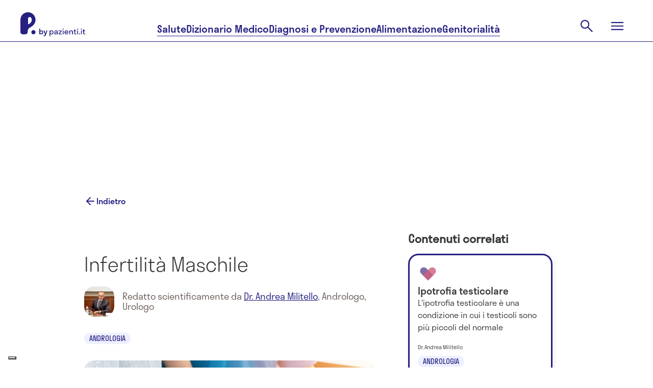

--- FILE ---
content_type: text/html; charset=utf-8
request_url: https://www.pazienti.it/contenuti/malattie/infertilita-maschile
body_size: 32699
content:
<!DOCTYPE html>
<html lang="it">
  <head prefix="og: http://ogp.me/ns">
  <!-- meta -->
  <meta charset="utf-8">
  <meta http-equiv="X-UA-Compatible" content="IE=edge">
  <meta name="google-site-verification" content="TI3ku6uZw-cFk-PNt46LZhPkOHY2c0f6fhqnHqzJjZw"/>
  <meta name="msvalidate.01" content="7AF50D05D88E2722F11DC2153C387AFB"/>
  <meta name="viewport" content="width=device-width, initial-scale=1, maximum-scale=5">

  <title>Infertilità Maschile: Cos&#39;è, Cause e Rimedi | P. by pazienti.it</title>
<meta name="description" content="Infertilità Maschile: Cos&#39;è? Quali sono le Cause? Quali sono i Rimedi per curarla? Leggi per saperne di più!">
<link rel="canonical" href="https://www.pazienti.it/contenuti/malattie/infertilita-maschile">
<meta name="twitter:card" content="summary_large_image">
<meta name="twitter:site" content="@pazienti">
<meta name="twitter:creator" content="@pazienti">
<meta name="twitter:image:src" content="https://www.pazienti.it/assets/logo-with-background-8ce1ebe6327534ded1e42fd1753b9c4c8a09db7e33fb79679b0b9a821a72363e.png">
<meta name="twitter:title" content="Infertilità Maschile: Malattie - Andrologia">
<meta name="twitter:description" content="l&#39;infertlità è la condizione di difficoltà nel concepimento di un figlio. Le cause sono differenti così come i rimedi e le cure.">
<meta property="fb:admins" content="519786233">
<meta property="fb:app_id" content="201233233260109">
<meta property="fb:pages" content="108498832504093">
<meta property="og:site_name" content="P. by pazienti.it">
<meta property="og:locale" content="it_IT">
<meta property="og:image" content="https://www.pazienti.it/assets/logo-with-background-8ce1ebe6327534ded1e42fd1753b9c4c8a09db7e33fb79679b0b9a821a72363e.png">
<meta property="og:type" content="article">
<meta property="og:title" content="Infertilità Maschile: Malattie - Andrologia">
<meta property="og:description" content="l&#39;infertlità è la condizione di difficoltà nel concepimento di un figlio. Le cause sono differenti così come i rimedi e le cure.">
<meta property="article:published_time" content="2018-12-18T11:43:15+01:00">
<meta property="article:modified_time" content="2019-01-29T16:09:42+01:00">
<meta property="article:author" content="Pazienti.it">
<meta name="author" content="P. by pazienti.it">
  <meta name="csrf-param" content="authenticity_token" />
<meta name="csrf-token" content="-Qf1J1UxKUnZpN2oqhXNcx3tj1FYdo2N_SbeOtY5b4apxgs2FiWwzhW0erA0SU3wI_QEXdSNRQiKz3R1FfqcsQ" />


  <meta name="token" content="" />
  <meta name="refresh_token" content="" />

    <meta name="author" content="Pazienti.it"/>
    <link rel="icon" type="image/x-icon" href="/assets/favicon-435a314e7621821095787f3b7de618853ebc6b31d70956a52c4c040ebc8df5a6.ico" />
  <!-- End meta -->

  <!-- Preload feature image for LCP improvement -->
  <!-- End preload -->

  <!-- Font -->
  <link rel="preload" href="/packs/media/src/fonts/pazienti_icon-97593b5fe9d9fd6c4aa3e4a775dc82e9.woff" as="font" type="font/woff" crossorigin="anonymous">

    <link rel="preload" href="/packs/media/src/fonts/stratos-medium-32c61e0f51e750f105f4413e4ef68444.woff" as="font" type="font/woff" crossorigin="anonymous">
    <link rel="preload" href="/packs/media/src/fonts/stratos-semilight-118ebceea9c8a8df44c80943d1802cb2.woff" as="font" type="font/woff" crossorigin="anonymous">
    <link rel="preload" href="/packs/media/src/fonts/stratos-regular-19b2148bd3097c46418525be2ff6a02c.woff" as="font" type="font/woff" crossorigin="anonymous">
    <link rel="preload" href="/packs/media/src/fonts/stratos-extralight-93083b8b25461c77e861a2159d655bb7.woff" as="font" type="font/woff" crossorigin="anonymous">
    <link rel="preload" href="/packs/media/src/fonts/stratos-semibold-ff40bf027ee9169f91d0590951dfca56.woff" as="font" type="font/woff" crossorigin="anonymous">
    <link rel="preload" href="/packs/media/src/fonts/stratos-semilightitalic-8e8387174947805204d3b5ca6f5a0d72.woff" as="font" type="font/woff" crossorigin="anonymous">
    <link rel="preload" href="/packs/media/src/fonts/stratos-semibold-ff40bf027ee9169f91d0590951dfca56.woff" as="font" type="font/woff" crossorigin="anonymous">

  <!-- <link rel="stylesheet" href="https://use.typekit.net/qrj1npc.css"> -->
  <!-- End font -->

  <!-- Styles -->
  <link rel="stylesheet" href="/packs/css/application-04de512f.css" media="all" />
  <link rel="stylesheet" href="/packs/css/redesign2024-9d7d9dd5.css" media="screen" />

  <link rel="preload" href="https://www.pazienti.it/packs/css/view-1b05731e.css" as="style" onload="this.onload=null;this.rel='stylesheet'" media="all">
  <noscript><link rel="stylesheet" href="https://www.pazienti.it/packs/css/view-1b05731e.css" media="all"></noscript>

  <!-- End styles -->

  <!-- Iubenda prima di GTM -->
  <script type="text/javascript">
  var _iub = _iub || [];

  _iub.csConfiguration = {
    enableTcf: true,
    googleAdditionalConsentMode: true,
    logLevel: "info",
    perPurposeConsent: true,
    siteId: 2467645,
    cookiePolicyId: 85252404,
    lang: "it",
    whitelabel: false,

    tcfPurposes: {
      2: "consent_only",
      7: "consent_only",
      8: "consent_only",
      9: "consent_only",
      10: "consent_only"
    },

    callback: {
      onConsentRead: function () {
        if (window.App) {
          if (window.App.Chat) window.App.Chat.init(_iub.cs.consent.purposes[BASIC_INTERACTIONS_AND_FUNCTIONALITIES]);
          if (window.App.Trackable) window.App.Trackable.init();
          if (window.App.RegistrationFormWithTrackings) window.App.RegistrationFormWithTrackings.init();
        }
      }
    },

    banner: {
      acceptButtonCaption: "Accetta e continua a leggere",
      acceptButtonCaptionColor: "white",
      acceptButtonColor: "#252082",
      acceptButtonDisplay: true,
      backgroundColor: "white",
      brandBackgroundColor: "#ffffff",
      brandTextColor: "#685d58",
      closeButtonDisplay: false,
      continueWithoutAcceptingButtonCaptionColor: "#685D58",
      continueWithoutAcceptingButtonColor: "#00000000",
      continueWithoutAcceptingButtonDisplay: true,
      customizeButtonCaptionColor: "#685D58",
      customizeButtonColor: "#D6DCF1",
      customizeButtonDisplay: true,
      explicitWithdrawal: true,
      listPurposes: true,
      position: "float-bottom-center",
      textColor: "#685d58",
      logo: "[data-uri]"
    }
  };
</script>

<script type="text/javascript" src="//cs.iubenda.com/sync/2467645.js"></script>
<script type="text/javascript" src="//cdn.iubenda.com/cs/tcf/stub-v2.js"></script>
<script type="text/javascript" src="//cdn.iubenda.com/cs/tcf/safe-tcf-v2.js"></script>
<script type="text/javascript" src="//cdn.iubenda.com/cs/iubenda_cs.js" charset="UTF-8" async></script>

  <!-- End Iubenda / GTM -->

  <!-- Tracking -->
  
  <!-- Global site tag (gtag.js) - Google Analytics -->
<script async src="https://www.googletagmanager.com/gtag/js?id=G-TJT1KEVBZ8"></script>
<script>
  window.dataLayer = window.dataLayer || [];
  function gtag(){dataLayer.push(arguments);}
  gtag('js', new Date());
  gtag('config', 'G-TJT1KEVBZ8');
</script>


  <!-- End tracking -->

    <meta name='robots' content='index, follow, max-image-preview:large, max-snippet:-1, max-video-preview:-1' />


  <script>
  const dsStart = performance.now();
  console.log('***** [Deferred Scripts] start at', dsStart.toFixed(2), 'ms');

  window.googletag = window.googletag || {};
  window.googletag.cmd = window.googletag.cmd || [];

  window.pushMST_config = {
    "vapidPK": "BNOPC_Ev098Lura6LdErId3WU4AROGe3PWJbBNqYH7PP46OCpjlHk7dbarcCR42_nokhCZvpN3FA-HRi5huaZ0o",
    "enableOverlay": true,
    "swPath": "/sw.js",
    "i18n": {}
  };

  const injectScript = ({
    src,
    async = false,
    attrs = {},
    insertBeforeFirstScript = false,
    insertAdjacentElement,
    parent = document.head
  }) => {
    const script = document.createElement('script');
    script.type = "text/javascript";
    script.src = src;
    script.async = async;

    for (const [key, value] of Object.entries(attrs)) script.setAttribute(key, value);

    if (insertAdjacentElement) {
      insertAdjacentElement.insertAdjacentElement("afterend", script);
    } else if (insertBeforeFirstScript) {
      const firstScript = document.getElementsByTagName('script')[0];
      if (firstScript && firstScript.parentNode) {
        firstScript.parentNode.insertBefore(script, firstScript);
      } else {
        parent.appendChild(script);
      }
    } else {
      parent.appendChild(script);
    }
  };

  const loadIubendaScripts = () => {
    const dsIubenda = performance.now();
    console.log('***** [Deferred Scripts] iubenda load called at', dsIubenda.toFixed(2), 'ms, after', (dsIubenda - dsStart).toFixed(2), 'ms');

    // injectScript({ src: "//cs.iubenda.com/sync/2467645.js" });
    // injectScript({ src: "//cdn.iubenda.com/cs/tcf/stub-v2.js" });
    // injectScript({ src: "//cdn.iubenda.com/cs/tcf/safe-tcf-v2.js" });
    // injectScript({
    //   src: "//cdn.iubenda.com/cs/iubenda_cs.js",
    //   async: true,
    //   attrs: { charset: "UTF-8" }
    // });
  };

  const loadExternalScripts = () => {
    const dsExternalScripts = performance.now();
    console.log('***** [Deferred Scripts] external scripts load called at', dsExternalScripts.toFixed(2), 'ms, after', (dsExternalScripts - dsStart).toFixed(2), 'ms');


      (function(w, d, s, l, i) {
        w[l] = w[l] || [];
        w[l].push({ 'gtm.start': new Date().getTime(), event: 'gtm.js' });
        var f = d.getElementsByTagName(s)[0],
            j = d.createElement(s),
            dl = l != 'dataLayer' ? '&l=' + l : '';
        j.async = true;
        j.src = 'https://www.googletagmanager.com/gtm.js?id=' + i + dl;
        f.parentNode.insertBefore(j, f);
      })(window, document, 'script', 'dataLayer', 'GTM-PMHMKBW');

    injectScript({
      src: "https://securepubads.g.doubleclick.net/tag/js/gpt.js",
      async: true
    });

    injectScript({
      src: "https://assets.evolutionadv.it/pazienti_it/pazienti_it.new.js",
      async: true,
      attrs: { 'data-cfasync': 'false' }
    });

    injectScript({
      src: "https://cdn.pushmaster-cdn.xyz/scripts/publishers/6790c12a23595700087167d1/SDK.js",
      async: true,
      insertBeforeFirstScript: true
    });

    const fbRoot = document.getElementById("fb-root");
    if (fbRoot) {
      injectScript({
        src: "https://connect.facebook.net/it_IT/sdk.js#xfbml=1&version=v3.3&autoLogAppEvents=0&appId=201233233260109",
        async: true,
        attrs: { crossOrigin: "anonymous" },
        insertAdjacentElement: fbRoot
      });
    } else {
      console.warn("***** [Deferred Scripts] #fb-root not found, skipped Facebook SDK");
    }
  };

  // Polyfill requestIdleCallback con default timeout
  const runWhenIdle = window.requestIdleCallback || function(cb, { timeout = 2000 } = {}) { setTimeout(cb, timeout); };

  // Ensure run after window load or right now if already triggered
  const runAfterLoad = (callback) => {
    if (document.readyState === 'complete') {
      callback();
    } else {
      window.addEventListener('load', callback);
    }
  }

  // Load Iubenda and other external scripts after LCP
  const loadScriptsAfterLCP = () => {
    let lcpFired = false;
    try {
      const observer = new PerformanceObserver((entryList) => {
        const lcpEntry = entryList.getEntries().pop();
        if (lcpEntry && !lcpFired) {
          console.log('***** [LCP] Trigger at', lcpEntry.startTime.toFixed(2), 'ms, after', (lcpEntry.startTime - dsStart).toFixed(2), 'ms');

          lcpFired = true;
          loadIubendaScripts();
          loadExternalScripts();
          observer.disconnect();
        }
      });
      observer.observe({ type: 'largest-contentful-paint', buffered: true });

      // Fallback if performance observer LCp is available but does not trigger after a reasonable amount of time
      setTimeout(() => {
        if (!lcpFired) {
          console.warn('***** [LCP] PerformanceObserver fallback triggered');

          lcpFired = true;
          runAfterLoad(() => {
            runWhenIdle(() => {
              loadIubendaScripts();
              loadExternalScripts();
            }, { timeout: 500 });
          })
        }
      }, 2000);

    } catch (e) {
      console.warn('***** [LCP] PerformanceObserver not supported', e);
      // Fallback if the browser does not support performance observer
      runAfterLoad(() => {
        const dsWindowLoad = performance.now();
        console.log('***** [Deferred Scripts] window load triggered after', (dsWindowLoad - dsStart).toFixed(2), 'ms');

        runWhenIdle(() => {
          loadIubendaScripts();
          loadExternalScripts();
        }, { timeout: 2000 });
      });
    }
  };

  loadScriptsAfterLCP();

  window.addEventListener('DOMContentLoaded', () => {
  });
</script>


</head>


  <body
    class="contents show salute v2"
    data-env="production"
    data-section="salute"
    data-category="contents"
    data-campaign-list=""
    data-topic-list="andrologia,apparato-genitale,apparato-riproduttivo,salute-maschile,andrologia">

    <script type="application/ld+json">{"@context":"https://schema.org","@graph":[{"@type":"Organization","name":"Pazienti.it","url":"https://www.pazienti.it","sameAs":["https://www.facebook.com/Pazienti.it","https://twitter.com/pazienti","https://www.linkedin.com/company/pazienti","https://www.instagram.com/p.bypazienti.it/"],"logo":{"@type":"ImageObject","name":"Pazienti.it Logo","url":"https://www.pazienti.it/assets/pazienti_logo_retina-148a638d1f73237d7734af84021a9316d035482a365aebf1567ab04f450f5765.png"}},{"@type":"WebPage","name":"Pazienti.it"},{"@type":"Article","headline":"Infertilità Maschile","alternativeHeadline":"Contenuto di: Andrologia. Curatore Scientifico: Dr. Andrea Militello","image":"https://s3.eu-central-1.amazonaws.com/pazienti-platform/contents/pictures/000/005/826/original/shutterstock_1090871690.jpg?1545129860","author":{"@type":"Person","name":"Dr. Andrea Militello","url":"https://www.pazienti.it/specialisti/dr-andrea-militello"},"genre":"http://vocab.getty.edu/aat/300189799","keywords":"Andrologia","wordcount":738,"datePublished":"2018-12-18T11:43:15.000+01:00","dateCreated":"2018-12-18T11:43:15.000+01:00","dateModified":"2019-01-29T16:09:42.000+01:00","description":"l'infertlità è la condizione di difficoltà nel concepimento di un figlio. Le cause sono differenti così come i rimedi e le cure.","articleBody":"Cos’è l’infertilità maschile\\r\\tL’arrivo di un bambino rappresenta per una coppia il coronamento di un sogno che, in alcuni casi, può essere precluso a causa dei problemi di infertilità. Si stima che circa il 15% delle coppie abbia difficoltà a concepire, nonostante rapporti regolari non protetti; in un terzo dei casi, la causa risiede nella sterilità maschile. La fertilità maschile è legata alla quantità e alla qualità dello sperma prodotto. Di conseguenza, se si produce poco sperma o se è di bassa qualità, la fecondazione sarà molto difficile, se non impossibile.Le persone con problemi di infertilità presentano infatti uno sperma liquido e poco denso. Questo accade perché l’eiaculato maschile è costituito da spermatozoi e da liquido seminale prodotto dalle vescicole seminali, dalla prostata e dalle ghiandole bulbo-uretrali; pertanto, uno sperma trasparente è indice di un numero più basso del normale di spermatozoi.\\r\\tCause dell’infertilità maschile: quali sono?\\r\\tPerché un uomo sia fertile, è importante che lo sviluppo delle gonadi durante la pubertà avvenga correttamente, grazie alla produzione di testosterone. Oltre a dover produrre una quantità adeguata di spermatozoi, è importante che siano dotati della motilità necessaria a raggiungere e fecondare la cellula uovo. Sono diverse le cause dell’infertilità maschile:Difetti genetici - Le cause genetiche possono essere responsabili della scarsa produzione di sperma. Di particolare rilevanza clinica è la sindrome di Klinefelter, in cui l’uomo presenta due cromosomi X e uno Y. Questa sindrome si caratterizza per un non corretto sviluppo delle gonadi, che quindi producono poco sperma.Varicocele - È la dilatazione delle vene testicolari. Costituisce una causa comune di infertilità, probabilmente legata a difetti nella regolazione della temperatura a livello testicolare. Questa condizione può essere trattata così da ripristinare la normale produzione di spermatozoi.Infezioni - Alcune infezioni possono essere alla base dell’infertilità maschile o anche bloccare il regolare transito degli spermatozoi. Tra le infezioni più comuni occorre menzionare l’epididimite, l’orchite e le malattie sessualmente trasmissibili, come la gonorrea.\u0026nbsp;Criptorchidismo - In alcuni uomini si verifica la mancata discesa del testicolo dalla cavità addominale al sacco scrotale, che normalmente accoglie il testicolo.Squilibri ormonali - L’infertilità può essere la conseguenza della mancata produzione di ormoni da parte dei testicoli o di altre ghiandole, come l’ipotalamo, l’ipofisi e le ghiandole surrenali.Anticorpi contro gli spermatozoi - Per motivi non ancora chiari, il sistema immunitario può arrivare ad attaccare cellule dello stesso corpo, come ad esempio gli spermatozoi.Tumori - Un tumore ai testicoli o alle ghiandole responsabili della produzione di ormoni androgeni può determinare infertilità maschile. Molto spesso, anche la chemioterapia oncologica può essere causa di infertilità.Farmaci - L’assunzione prolungata di testosterone, di anabolizzanti steroidei o di alcuni farmaci antifungini può portare a una riduzione della fertilità.Fattori ambientali vari - L’esposizione ad alcune radiazioni e il contatto con metalli pesanti e sostanze chimiche tossiche possono avere conseguenze sia sulla quantità sia sulla qualità dello sperma.\\r\\tSintomi dell’infertilità maschile\\r\\tNella maggior parte dei casi, non si notano sintomi dell’infertilità maschile; il segno più evidente è sicuramente l’impossibilità di concepire un figlio. Tuttavia, è possibile individuare alcuni segnali e sintomi associati all’infertilità:difficoltà durante l’eiaculazione, ad esempio con la produzione di uno scarso volume di eiaculato;dolore e gonfiore a livello dei genitali;riduzione dei peli sul corpo e in viso, a causa di squilibri ormonali.\\r\\tRimedi per l’infertilità nell'uomo: quali i più validi?\\r\\tMigliorare il proprio stile di vita e la propria alimentazione sono sicuramente due aspetti fondamentali su cui dover intervenire, per normalizzare la produzione di spermatozoi. Se si desidera concepire un bambino, occorre aumentare la frequenza dei rapporti sessuali, soprattutto in corrispondenza del periodo di maggiore fertilità della donna, ossia durante l’ovulazione.Sono inoltre disponibili numerosi integratori per l’infertilità maschile, come:\u0026nbsp;Nigella sativa\u0026nbsp;Coenzima Q10\u0026nbsp;Acido folico\u0026nbsp;Tuttavia, è bene precisare che sono necessari ulteriori studi per valutare il reale impatto di questi prodotti.\\r\\tCure per l’infertilità\\r\\tNon sempre si riesce ad individuare una causa precisa del disturbo. Comunque, sono disponibili diversi trattamenti per l'infertilità maschile:Intervento chirurgico - Utile per la correzione del varicocele o per problemi al dotto deferente.Trattamento antibiotico - È necessario se si è dinanzi a un’infezione a livello dell’apparato riproduttivo.Trattamento ormonale e farmacologico - Il medico può consigliare questo trattamento se la causa dell’infertilità maschile è legata a una forma di squilibrio ormonale.Tecniche di riproduzione assistita - Lo sperma può essere prelevato attraverso una normale eiaculazione o aspirato chirurgicamente, per poi essere inserito all’interno dell’apparato riproduttivo della donna o anche utilizzato per effettuare una fecondazione in vitro.Le difficoltà legate al concepimento possono causare stress psicologico e depressione, pertanto anche l’intervento di uno psicologo può essere prezioso.","mainEntityOfPage":"https://www.pazienti.it/contenuti/malattie/infertilita-maschile","publisher":{"@type":"Organization","name":"Pazienti.it","logo":{"@type":"ImageObject","name":"Pazienti.it Logo","url":"/images/pazienti_logo_retina.png"}},"url":"https://www.pazienti.it/contenuti/malattie/infertilita-maschile"}]}</script>

    <input value="-o6hoL3WTXBEAvf8TP6TTjegJa0cCgnbbZ3FtK0pnNeqT1-x_sLU94gSUOTSohPNCbmuoZDxwV4adG_7bupv4A" type="hidden" id="application_authenticity_token" name="authenticity_token"></input>

      <!-- Google Tag Manager (noscript) -->
  <noscript><iframe src="https://www.googletagmanager.com/ns.html?id=GTM-PMHMKBW"
  height="0" width="0" style="display:none;visibility:hidden"></iframe></noscript>
  <!-- End Google Tag Manager (noscript) -->

    <script type="text/javascript">
      const updatePageRefresh = ((href, title) => () => window.dataLayer.push({'event': 'page_view_total', 'page_location': href, 'page_title': title }))(location.href, document.title)
      updatePageRefresh()
      setInterval(function () { updatePageRefresh() }, 60000);
    </script>


    <div id="fb-root"></div>


    <header class="pz2024 main-header">
  <section class="main-header-top">
    <div class="main-header-top__content content-wrapper">
      <a class="main-header-top__logo" href="/">
        <svg xmlns="http://www.w3.org/2000/svg" width="127" height="47" viewBox="0 0 127 47" fill="none" role="img" aria-labelledby="agciy02qjx690nkggmo73g6rv31x7izi"><title id="agciy02qjx690nkggmo73g6rv31x7izi">Pazienti.it</title>
  <path fill-rule="evenodd" clip-rule="evenodd" d="M15.4488 0.0131913C22.9197 0.325987 29.0396 6.29966 29.5988 13.8039C30.0979 20.5031 25.7857 26.1116 19.8979 29.27C16.701 30.985 14.329 32.8477 14.329 36.9917L14.3292 37.1425C14.3325 39.3811 14.3383 43.245 8.1156 43.245H4.8293C2.16241 43.245 0.000396681 41.0692 0.000396681 38.3851V14.9293L0.000198326 14.9222L0 14.9151C0 6.48071 6.9922 -0.340925 15.4488 0.0131913ZM15.5069 23.5964C19.3645 22.1243 22.2629 18.8121 22.2629 14.915H22.2628C22.2628 13.4466 21.8408 12.0758 21.1124 10.9188C19.3058 8.04938 14.8756 9.38959 14.8756 12.7866V23.0096C14.8756 23.353 15.1878 23.7181 15.5069 23.5964ZM21.3733 39.0851C21.3733 36.7915 23.2275 34.9254 25.5064 34.9254C27.7853 34.9254 29.6395 36.7912 29.6395 39.0851C29.6395 41.379 27.7853 43.2451 25.5064 43.2451C23.2275 43.2451 21.3733 41.3787 21.3733 39.0851ZM58.589 42.0856V47H57V35.6592H58.589V36.7932C59.2088 35.9918 60.1304 35.5079 61.1952 35.5079C63.3723 35.5079 65.0089 37.1258 65.0089 39.4394C65.0089 41.7529 63.3723 43.3708 61.1952 43.3708C60.1304 43.3708 59.2088 42.8871 58.589 42.0856ZM63.4199 39.4395C63.4199 37.9122 62.3871 36.8992 61.0045 36.8992C59.622 36.8992 58.589 37.9124 58.589 39.4395C58.589 40.9666 59.622 41.9798 61.0045 41.9798C62.3871 41.9798 63.4199 40.9667 63.4199 39.4395ZM69.0614 43.3709C70.2055 43.3709 71.2226 42.9475 71.7469 41.9495L71.7467 43.2197H73.3041V37.9274C73.3041 36.1733 71.7151 35.508 69.9988 35.508C68.2508 35.508 66.5981 36.2489 66.5981 38.1995H68.2508C68.2508 37.2166 68.966 36.7177 69.9988 36.7177C70.9683 36.7177 71.7151 37.1259 71.7151 37.8669C71.7151 38.5922 70.7669 38.7232 69.6685 38.875C68.1565 39.0838 66.3599 39.332 66.3599 41.2238C66.3599 42.7207 67.647 43.3709 69.0614 43.3709ZM71.7469 40.1048C71.7469 41.4203 70.6028 42.1008 69.3791 42.1008C68.5688 42.1008 67.9808 41.7833 67.9808 41.1331C67.9808 40.3193 68.9723 40.1573 70.0401 39.9829C70.6389 39.885 71.2616 39.7833 71.7469 39.5605V40.1048ZM81.3451 43.2197H74.9569V41.496L79.4858 36.99H75.0363V35.6593H81.0272V37.3831L76.4983 41.8891H81.345L81.3451 43.2197ZM83.7763 32C83.1725 32 82.7275 32.4234 82.7275 32.998C82.7275 33.5726 83.1725 34.0111 83.7763 34.0111C84.3961 34.0111 84.8252 33.5726 84.8252 32.998C84.8252 32.4234 84.3961 32 83.7763 32ZM82.9818 35.6592V43.2197H84.5708V35.6592H82.9818ZM94.121 39.9537H87.8919C88.0826 41.2692 88.9725 42.0403 90.3073 42.0403C91.2767 42.0403 91.9123 41.632 92.2301 40.9517H93.9463C93.4536 42.509 92.0712 43.3709 90.2437 43.3709C87.9872 43.3709 86.3346 41.753 86.3346 39.4395C86.3346 37.1259 87.9872 35.508 90.2437 35.508C92.5002 35.508 94.1528 37.1259 94.1528 39.4395C94.1528 39.6209 94.137 39.7873 94.121 39.9537ZM87.9078 38.8649H92.5796C92.3889 37.5948 91.515 36.8388 90.2437 36.8388C88.9565 36.8388 88.0986 37.5948 87.9078 38.8649ZM95.9171 43.2197H97.5061L97.5063 43.2196V39.0917C97.5063 37.5947 98.2372 36.8386 99.429 36.8386C100.621 36.8386 101.352 37.5947 101.352 39.0917V43.2196H102.941V38.7892C102.941 36.5664 101.654 35.5079 99.9216 35.5079C98.8728 35.5079 97.9989 35.9768 97.5061 36.8537V35.6592H95.9171V43.2197ZM108.598 41.9798C108.948 41.9798 109.266 41.9345 109.536 41.8437V43.1895C109.25 43.2803 108.757 43.3709 108.296 43.3709C106.771 43.3709 105.658 42.7813 105.658 40.7248V36.9898H104.355V35.6592H105.658V33.4214H107.247V35.6593H109.536V36.99H107.247V40.6341C107.247 41.5716 107.677 41.9798 108.598 41.9798ZM112.206 32C111.602 32 111.157 32.4234 111.157 32.998C111.157 33.5726 111.602 34.0111 112.206 34.0111C112.825 34.0111 113.255 33.5726 113.255 32.998C113.255 32.4234 112.825 32 112.206 32ZM111.411 35.6592V43.2197H113V35.6592H111.411ZM114.812 42.3729C114.812 41.7983 115.257 41.3599 115.86 41.3599C116.496 41.3599 116.925 41.7983 116.925 42.3729C116.925 42.9324 116.496 43.3709 115.86 43.3709C115.257 43.3709 114.812 42.9324 114.812 42.3729ZM119.531 32C118.928 32 118.483 32.4234 118.483 32.998C118.483 33.5726 118.928 34.0111 119.531 34.0111C120.151 34.0111 120.58 33.5726 120.58 32.998C120.58 32.4234 120.151 32 119.531 32ZM118.737 35.6592V43.2197H120.326V35.6592H118.737ZM126.062 41.9798C126.412 41.9798 126.73 41.9345 127 41.8437V43.1895C126.714 43.2803 126.221 43.3709 125.761 43.3709C124.235 43.3709 123.123 42.7813 123.123 40.7248V36.9898H121.82V35.6592H123.123V33.4214H124.712V35.6593H127V36.99H124.712V40.6341C124.712 41.5716 125.141 41.9798 126.062 41.9798ZM44.8369 39.4257C44.8369 37.1535 43.2541 35.5644 41.1489 35.5644C40.2269 35.5644 39.4279 35.9653 38.844 36.6485V32H37V43.1386H38.844V42.203C39.4279 42.8861 40.2269 43.2871 41.1489 43.2871C43.2541 43.2871 44.8369 41.698 44.8369 39.4257ZM38.844 39.4257C38.844 38.0891 39.7352 37.198 40.9184 37.198C42.1016 37.198 42.9929 38.0891 42.9929 39.4257C42.9929 40.7624 42.1016 41.6535 40.9184 41.6535C39.7352 41.6535 38.844 40.7624 38.844 39.4257ZM46.6691 47C48.6206 47 49.4504 45.7376 50.0958 43.9109L53 35.7129H51.156L49.2199 41.4307L47.2991 35.7129H45.4551L48.344 43.896C47.8984 44.9356 47.3605 45.4257 46.5 45.4257C46.1312 45.4257 45.7778 45.3515 45.4858 45.2624V46.8366C45.7778 46.9257 46.2234 47 46.6691 47Z" fill="currentColor"></path>
</svg>

      </a>
      <nav class="main-header__nav main-header-top__nav">
        <a class="main-header-top__nav-link button-underline" href="/salute">Salute</a>
        <a class="main-header-top__nav-link button-underline" href="/nostri-contenuti">Dizionario Medico</a>
        <a class="main-header-top__nav-link button-underline" href="/diagnosi-e-prevenzione">Diagnosi e Prevenzione</a>
        <a class="main-header-top__nav-link button-underline" href="/alimentazione">Alimentazione</a>
        <a class="main-header-top__nav-link button-underline" href="/genitorialita">Genitorialità</a>
      </nav>
      <div class="main-header-top__actions">
        <div class="main-header-top__action main-header-top__action-search">
          <form class="main-header-search__form" action="/cerca" accept-charset="UTF-8" method="get">
            <input type="text" name="key" id="navbar-key" placeholder="Cerca" autocomplete="off" />
</form>          <button class="button-clear main-header-search__trigger">
            <svg xmlns="http://www.w3.org/2000/svg" width="32" height="32" viewBox="0 0 32 32" fill="none" role="img" aria-labelledby="a3oimjwk5idtiv785f657bz3ar2qpev8" class="main-header-search__trigger-icon"><title id="a3oimjwk5idtiv785f657bz3ar2qpev8">Open search</title>
  <path d="M26.4 27.9778L17.7556 19.3333C17.0889 19.8963 16.3151 20.337 15.4342 20.6555C14.5534 20.9741 13.616 21.1333 12.6222 21.1333C10.2124 21.1333 8.17295 20.2981 6.50377 18.6278C4.83459 16.9574 4 14.9333 4 12.5556C4 10.1778 4.83519 8.1537 6.50557 6.48332C8.17592 4.81294 10.2037 3.97775 12.5889 3.97775C14.9741 3.97775 16.9981 4.81294 18.6611 6.48332C20.3241 8.1537 21.1556 10.1789 21.1556 12.5589C21.1556 13.5196 21 14.4407 20.6889 15.3222C20.3778 16.2037 19.9259 17.0148 19.3333 17.7556L28 26.3778L26.4 27.9778ZM12.6 18.9111C14.3593 18.9111 15.8546 18.2907 17.0861 17.05C18.3176 15.8093 18.9333 14.3111 18.9333 12.5556C18.9333 10.8 18.3176 9.30182 17.0861 8.06109C15.8546 6.82035 14.3593 6.19999 12.6 6.19999C10.8284 6.19999 9.32253 6.82035 8.0824 8.06109C6.84227 9.30182 6.2222 10.8 6.2222 12.5556C6.2222 14.3111 6.84227 15.8093 8.0824 17.05C9.32253 18.2907 10.8284 18.9111 12.6 18.9111Z" fill="currentColor"></path>
</svg>

          </button>
        </div>
        <button class="button-clear main-header-top__action main-header-top__menu-trigger">
          <svg xmlns="http://www.w3.org/2000/svg" width="32" height="32" viewBox="0 0 32 32" fill="none" role="img" aria-labelledby="an22kjylo2l4fhqsnijmq8big4xbwnvc" class="main-header-top__menu-open-icon"><title id="an22kjylo2l4fhqsnijmq8big4xbwnvc">Open menu</title>
  <path d="M4 24V21.7778H28V24H4ZM4 17.1111V14.8889H28V17.1111H4ZM4 10.2222V8H28V10.2222H4Z" fill="currentColor"></path>
</svg>

          <svg xmlns="http://www.w3.org/2000/svg" width="24" height="24" viewBox="0 0 24 24" fill="none" role="img" aria-labelledby="altaur7y9ro5vcswl3oxhjs2v4c2nbb5" class="main-header-top__menu-close-icon"><title id="altaur7y9ro5vcswl3oxhjs2v4c2nbb5">Close menu</title>
  <path d="M2.47225 23.4722L0.527832 21.5278L10.0556 12L0.527832 2.47221L2.47225 0.527794L12 10.0556L21.5278 0.527794L23.4722 2.47221L13.9445 12L23.4722 21.5278L21.5278 23.4722L12 13.9444L2.47225 23.4722Z" fill="currentColor"></path>
</svg>

        </button>
      </div>
    </div>
  </section>
  <div class="main-menu">
    <div class="content-wrapper">
      <nav class="main-menu__actions">
        <div class="pz-topbar">
  <div class="pz-topbar__inner">
    <div class="pz-topbar__authentication">
      <a class="pz-topbar-login-link" href="/auth/login">Accedi</a>
      <a class="pz-topbar-signup-link" href="/scelta-registrazione">Registrati</a>
    </div>
</div>
</div>

      </nav>
      <ul class="main-menu__items">
        <li class="main-menu__item">
          <a class="main-menu__link main-menu__item-link button-underline" href="/salute">Salute</a>
          <nav class="main-menu__item__nav">
            <a class="chip chips-s main-menu__item__nav-link" href="/news-di-salute">News</a>
            <a class="chip chips-s main-menu__item__nav-link" href="/benessere/mental-health">Salute mentale</a>
            <a class="chip chips-s main-menu__item__nav-link" href="/risposte">Risposte</a>
            <a class="chip chips-s main-menu__item__nav-link" href="/farmaci">Farmaci</a>
            <a class="chip chips-s main-menu__item__nav-link" href="/integratori-alimentari">Integratori</a>
          </nav>
        </li>
        <li class="main-menu__item">
          <a class="main-menu__link main-menu__item-link button-underline" href="/nostri-contenuti">Dizionario Medico</a>
          <nav class="main-menu__item__nav">
            <a class="chip chips-s main-menu__item__nav-link" href="/contenuti/malattie">Malattie</a>
            <a class="chip chips-s main-menu__item__nav-link" href="/contenuti/sintomi">Sintomi</a>
            <a class="chip chips-s main-menu__item__nav-link" href="/contenuti/traumi">Traumi</a>
            <a class="chip chips-s main-menu__item__nav-link" href="/contenuti/avvelenamenti">Avvelenamenti</a>
            <a class="chip chips-s main-menu__item__nav-link" href="/contenuti/condizioni">Condizioni</a>
            <a class="chip chips-s main-menu__item__nav-link" href="/contenuti/burocrazia-sanitaria">Burocrazia sanitaria</a>
          </nav>
        </li>
        <li class="main-menu__item">
          <a class="main-menu__link main-menu__item-link button-underline" href="/diagnosi-e-prevenzione">Diagnosi e Prevenzione</a>
          <nav class="main-menu__item__nav">
            <a class="chip chips-s main-menu__item__nav-link" href="/contenuti/anatomia">Anatomia</a>
            <a class="chip chips-s main-menu__item__nav-link" href="/contenuti/esami">Esami</a>
            <a class="chip chips-s main-menu__item__nav-link" href="/contenuti/prestazioni">Prestazioni</a>
          </nav>
        </li>
        <li class="main-menu__item">
          <a class="main-menu__link main-menu__item-link button-underline" href="/alimentazione">Alimentazione</a>
          <nav class="main-menu__item__nav">
            <a class="chip chips-s main-menu__item__nav-link" href="/alimentazione/ricette">Ricette</a>
            <a class="chip chips-s main-menu__item__nav-link" href="/alimentazione/diete">Diete</a>
            <a class="chip chips-s main-menu__item__nav-link" href="/alimentazione/integratori-alimentari">Integratori alimentari</a>
            <a class="chip chips-s main-menu__item__nav-link" href="/contenuti/valori-nutrizionali">Valori nutrizionali</a>
          </nav>
        </li>
        <li class="main-menu__item">
          <a class="main-menu__link main-menu__item-link button-underline" href="/genitorialita">Genitorialità</a>
          <nav class="main-menu__item__nav">
            <a class="chip chips-s main-menu__item__nav-link" href="/genitorialita/concepimento">Concepimento</a>
            <a class="chip chips-s main-menu__item__nav-link" href="/genitorialita/gravidanza">Gravidanza</a>
            <a class="chip chips-s main-menu__item__nav-link" href="/genitorialita/parto">Parto</a>
            <a class="chip chips-s main-menu__item__nav-link" href="/genitorialita/post-parto">Post parto</a>
            <a class="chip chips-s main-menu__item__nav-link" href="/genitorialita/bebe-e-neonati">Neonato e bebé</a>
            <a class="chip chips-s main-menu__item__nav-link" href="/genitorialita/bambini">Bambini</a>
          </nav>
        </li>
        <li class="main-menu__item">
          <span class="main-menu__link">Scopri anche:</span>
          <nav class="main-menu__item__nav">
            <a class="chip chips-s main-menu__item__nav-link" href="https://benessere.pazienti.it">Benessere</a>
            <a class="chip chips-s main-menu__item__nav-link" href="https://lifestyle.pazienti.it">Lifestyle</a>
            <a class="chip chips-s main-menu__item__nav-link" href="https://pets.pazienti.it">Pets</a>
          </nav>
        </li>
      </ul>
      <div class="main-menu__footer">
        <a class="main-menu__footer-item main-menu__link" href="/about">About Pazienti.it</a>
        <nav class="pz2024 socials__nav main-menu__footer-socials">
  <a class="socials__nav-item" target="_blank" href="https://www.facebook.com/P.byPazienti.it/">
    <svg xmlns="http://www.w3.org/2000/svg" width="24" height="24" viewBox="0 0 24 24" fill="none" role="img" aria-labelledby="amnd0g0jlz2sdran2ed8fpfv55opg6q9"><title id="amnd0g0jlz2sdran2ed8fpfv55opg6q9">Facebook</title>
  <path d="M24 12.1217C24 5.49425 18.6274 0.121674 12 0.121674C5.37258 0.121674 0 5.49425 0 12.1217C0 18.1111 4.3882 23.0757 10.125 23.9759V15.5904H7.07812V12.1217H10.125V9.47792C10.125 6.47042 11.9166 4.80917 14.6576 4.80917C15.9701 4.80917 17.3438 5.04355 17.3438 5.04355V7.99667H15.8306C14.34 7.99667 13.875 8.92175 13.875 9.87167V12.1217H17.2031L16.6711 15.5904H13.875V23.9759C19.6118 23.0757 24 18.1111 24 12.1217Z" fill="currentColor"></path>
</svg>

  </a>
  <a class="socials__nav-item" target="_blank" href="https://www.instagram.com/p.bypazienti.it/">
    <svg xmlns="http://www.w3.org/2000/svg" width="24" height="25" viewBox="0 0 24 25" fill="none" role="img" aria-labelledby="arw5sw0deyicet5om4pbj51po39xap8l"><title id="arw5sw0deyicet5om4pbj51po39xap8l">Instagram</title>
  <path d="M12.007 2.2063C15.2152 2.2063 15.5951 2.22037 16.8568 2.27666C18.0293 2.32825 18.6625 2.52524 19.0846 2.6894C19.6428 2.90515 20.0461 3.1678 20.4636 3.58524C20.8857 4.00736 21.1436 4.40603 21.3594 4.96417C21.5236 5.38629 21.7205 6.02416 21.7721 7.19204C21.8284 8.4584 21.8425 8.83831 21.8425 12.0418C21.8425 15.2499 21.8284 15.6298 21.7721 16.8915C21.7205 18.064 21.5236 18.6972 21.3594 19.1193C21.1436 19.6775 20.881 20.0808 20.4636 20.4983C20.0414 20.9204 19.6428 21.1784 19.0846 21.3941C18.6625 21.5583 18.0246 21.7553 16.8568 21.8068C15.5904 21.8631 15.2105 21.8772 12.007 21.8772C8.79891 21.8772 8.419 21.8631 7.15732 21.8068C5.98476 21.7553 5.35157 21.5583 4.92945 21.3941C4.37131 21.1784 3.96795 20.9157 3.55052 20.4983C3.1284 20.0761 2.87043 19.6775 2.65468 19.1193C2.49052 18.6972 2.29353 18.0593 2.24194 16.8915C2.18566 15.6251 2.17159 15.2452 2.17159 12.0418C2.17159 8.83362 2.18566 8.45371 2.24194 7.19204C2.29353 6.01947 2.49052 5.38629 2.65468 4.96417C2.87043 4.40603 3.13309 4.00267 3.55052 3.58524C3.97264 3.16311 4.37131 2.90515 4.92945 2.6894C5.35157 2.52524 5.98945 2.32825 7.15732 2.27666C8.419 2.22037 8.79891 2.2063 12.007 2.2063ZM12.007 0.0440979C8.74731 0.0440979 8.33926 0.0581686 7.05882 0.114452C5.78308 0.170735 4.906 0.377105 4.14618 0.672591C3.35353 0.982147 2.68282 1.3902 2.01681 2.0609C1.3461 2.72692 0.93805 3.39763 0.628493 4.18559C0.333008 4.9501 0.126637 5.82248 0.0703537 7.09823C0.0140707 8.38336 0 8.79141 0 12.0511C0 15.3109 0.0140707 15.7189 0.0703537 16.9993C0.126637 18.2751 0.333008 19.1522 0.628493 19.912C0.93805 20.7046 1.3461 21.3753 2.01681 22.0414C2.68282 22.7074 3.35353 23.1201 4.14149 23.425C4.906 23.7205 5.77839 23.9268 7.05413 23.9831C8.33457 24.0394 8.74262 24.0535 12.0023 24.0535C15.2621 24.0535 15.6701 24.0394 16.9506 23.9831C18.2263 23.9268 19.1034 23.7205 19.8632 23.425C20.6512 23.1201 21.3219 22.7074 21.9879 22.0414C22.6539 21.3753 23.0666 20.7046 23.3715 19.9167C23.667 19.1522 23.8734 18.2798 23.9296 17.004C23.9859 15.7236 24 15.3155 24 12.0558C24 8.7961 23.9859 8.38805 23.9296 7.10761C23.8734 5.83186 23.667 4.95479 23.3715 4.19497C23.076 3.39763 22.668 2.72692 21.9973 2.0609C21.3313 1.39489 20.6605 0.982148 19.8726 0.677281C19.1081 0.381796 18.2357 0.175425 16.9599 0.119142C15.6748 0.0581686 15.2668 0.0440979 12.007 0.0440979Z" fill="currentColor"></path>
  <path d="M12.007 5.88345C8.60191 5.88345 5.83936 8.64601 5.83936 12.0511C5.83936 15.4562 8.60191 18.2188 12.007 18.2188C15.4122 18.2188 18.1747 15.4562 18.1747 12.0511C18.1747 8.64601 15.4122 5.88345 12.007 5.88345ZM12.007 16.0519C9.79792 16.0519 8.00625 14.2602 8.00625 12.0511C8.00625 9.84202 9.79792 8.05035 12.007 8.05035C14.2161 8.05035 16.0078 9.84202 16.0078 12.0511C16.0078 14.2602 14.2161 16.0519 12.007 16.0519Z" fill="currentColor"></path>
  <path d="M19.8583 5.63977C19.8583 6.43711 19.2111 7.07968 18.4184 7.07968C17.6211 7.07968 16.9785 6.43242 16.9785 5.63977C16.9785 4.84242 17.6258 4.19986 18.4184 4.19986C19.2111 4.19986 19.8583 4.84711 19.8583 5.63977Z" fill="currentColor"></path>
</svg>

  </a>
  <a class="socials__nav-item" target="_blank" href="https://www.linkedin.com/company/pbypazienti/">
    <svg xmlns="http://www.w3.org/2000/svg" width="24" height="25" viewBox="0 0 24 25" fill="none" role="img" aria-labelledby="amkeuueofkzp74zwf09ntx62j8w5wf5u"><title id="amkeuueofkzp74zwf09ntx62j8w5wf5u">LinkedIn</title>
  <path d="M22.2234 0.0487671H1.77187C0.792187 0.0487671 0 0.822205 0 1.77845V22.3144C0 23.2706 0.792187 24.0488 1.77187 24.0488H22.2234C23.2031 24.0488 24 23.2706 24 22.3191V1.77845C24 0.822205 23.2031 0.0487671 22.2234 0.0487671ZM7.12031 20.5003H3.55781V9.04408H7.12031V20.5003ZM5.33906 7.48314C4.19531 7.48314 3.27188 6.5597 3.27188 5.42064C3.27188 4.28158 4.19531 3.35814 5.33906 3.35814C6.47813 3.35814 7.40156 4.28158 7.40156 5.42064C7.40156 6.55502 6.47813 7.48314 5.33906 7.48314ZM20.4516 20.5003H16.8937V14.9316C16.8937 13.605 16.8703 11.8941 15.0422 11.8941C13.1906 11.8941 12.9094 13.3425 12.9094 14.8378V20.5003H9.35625V9.04408H12.7687V10.6097H12.8156C13.2891 9.70971 14.4516 8.75814 16.1813 8.75814C19.7859 8.75814 20.4516 11.13 20.4516 14.2144V20.5003Z" fill="currentColor"></path>
</svg>

  </a>
  <a class="socials__nav-item" target="_blank" href="https://twitter.com/pazienti">
    <svg xmlns="http://www.w3.org/2000/svg" width="24" height="22" viewBox="0 0 24 22" fill="none" role="img" aria-labelledby="ab74abjhyq1bo1axtzlflxrpxqzs8055"><title id="ab74abjhyq1bo1axtzlflxrpxqzs8055">Twitter</title>
  <path d="M18.9014 0.201874H22.5816L14.5415 9.39114L24 21.8957H16.5941L10.7935 14.3117L4.15631 21.8957H0.473926L9.07356 12.0667L0 0.201874H7.59394L12.8372 7.13387L18.9014 0.201874ZM17.6098 19.6929H19.649L6.48589 2.28893H4.29759L17.6098 19.6929Z" fill="currentColor"></path>
</svg>

  </a>
  <a class="socials__nav-item" target="_blank" href="https://www.tiktok.com/@p.bypazienti.it">
    <svg xmlns="http://www.w3.org/2000/svg" width="24" height="29" viewBox="0 0 24 29" fill="none" role="img" aria-labelledby="a4zsdyhd4p60qb7jt7wqdeutvwapbu83"><title id="a4zsdyhd4p60qb7jt7wqdeutvwapbu83">Tik Tok</title>
  <path d="M17.6459 0H12.9106V19.1389C12.9106 21.4193 11.0894 23.2925 8.82294 23.2925C6.55649 23.2925 4.73525 21.4193 4.73525 19.1389C4.73525 16.8993 6.51602 15.0668 8.70155 14.9854V10.1803C3.88533 10.2617 0 14.2117 0 19.1389C0 24.1069 3.96627 28.0976 8.86343 28.0976C13.7605 28.0976 17.7268 24.0662 17.7268 19.1389V9.32511C19.5076 10.6282 21.6931 11.4019 24 11.4427V6.63754C20.4385 6.51538 17.6459 3.58345 17.6459 0Z" fill="currentColor"></path>
</svg>

  </a>
</nav>

      </div>
    </div>
  </div>
  <section class="main-header-bottom">
    

  </section>
</header>

    <div class="pz-dropdown-container"></div>


    
<div class="gptslot evo-masthead" data-adunitid="0"></div>
<div class="pz-container pz-skin pz-back pz-container--row">
  <svg xmlns="http://www.w3.org/2000/svg" xmlns:xlink="http://www.w3.org/1999/xlink" width="24px" height="24px" viewBox="0 0 24 24" version="1.1" class="pazienti_icon">
    <title>icon/back</title>
    <g id="Symbols" stroke="none" stroke-width="1" fill="none" fill-rule="evenodd" stroke-linecap="round" stroke-linejoin="round">
        <g id="icon/back" stroke="#373737" stroke-width="2">
            <g id="arrow-left" transform="translate(5.000000, 5.000000)">
                <line x1="14" y1="7" x2="0" y2="7" id="Path"></line>
                <polyline id="Path" points="7 14 0 7 7 0"></polyline>
            </g>
        </g>
    </g>
</svg>

  <a href="javascript:history.back()">Indietro</a>
</div>

<div class="pz-container pz-skin pz-container--row">
  <div class="pz-main j-trackable"
         data-trackable-id="5826"
         data-trackable-name="Content"
         data-trackable-url="https://www.pazienti.it/contenuti/suggested_contents"
         data-server-tracking-url="https://www.pazienti.it/api/v3/trackings"
         data-trackable-target=".pz-card--sidebar__contents">
      <h1 class="pz-h1">Infertilità Maschile</h1>

      <div class="pz-article__header">
        <div class="pz-article__writer">
          <div class="pz-article__writer__image">
            <img class="lazyload" alt="Dr. Andrea Militello Medico Chirurgo" width="100" height="100" src="https://s3.eu-central-1.amazonaws.com/pazienti-platform/doctor_profiles/avatars/000/000/085/thumb/foto_dr_militello.jpg?1485874662" />
          </div>
          <div class="pz-article__writer__data">
            <div>
              Redatto scientificamente da
              <a title="Vedi il suo profilo" href="/specialisti/dr-andrea-militello">Dr. Andrea Militello</a>,
              <span class="user_professions">Andrologo, Urologo</span>
            </div>
          </div>
        </div>
      </div>
        <a class="pz-badge pz-badge--pill" href="/contenuti/specialita/andrologia">Andrologia</a>
      <div class="contents__reviser">
        <img class="contents__reviser__image" alt="Infertilità Maschile" title="Infertilità Maschile" src="https://s3.eu-central-1.amazonaws.com/pazienti-platform/contents/pictures/000/005/826/original/shutterstock_1090871690.jpg?1545129860" />
      </div>
      <div class="pz-section pz-toc">
        <span class="pz-toc__title">Indice del contenuto</span>
        <div class="pz-toc__body">
          <ul>
              <li><a href="#cs_0">Cos’è l’infertilità maschile</a></li>
              <li><a href="#cs_1">Cause dell’infertilità maschile: quali sono?</a></li>
              <li><a href="#cs_2">Sintomi dell’infertilità maschile</a></li>
              <li><a href="#cs_3">Rimedi per l’infertilità nell&#39;uomo: quali i più validi?</a></li>
              <li><a href="#cs_4">Cure per l’infertilità</a></li>
          </ul>
        </div>
      </div>
          <div id="video-evo-player" class="player_evolution" data-section="salute"></div>

    <div class="pz-section">
          <div class="contents__section">
              <span id="cs_0"></span>
              <h2 class="pz-h2">Cos’è l’infertilità maschile</h2>

              <div>L’arrivo di un bambino rappresenta per una coppia il coronamento di un sogno che, in alcuni casi, può essere precluso a causa dei <strong>problemi di infertilità</strong>. <br><div class="gptslot " data-adunitid="1"></div>
<br>Si stima che circa il 15% delle coppie abbia <strong>difficoltà a concepire</strong>, nonostante rapporti regolari non protetti; in un terzo dei casi, la causa risiede nella <strong>sterilità maschile</strong>. La <strong>fertilità maschile</strong> è legata alla quantità e alla qualità dello sperma prodotto. Di conseguenza, se si produce <strong>poco sperma</strong> o se è di bassa qualità, la fecondazione sarà molto difficile, se non impossibile.<br><br>Le persone con problemi di infertilità presentano infatti uno <strong>sperma liquido</strong> <strong>e poco denso</strong>. Questo accade perché l’eiaculato maschile è costituito da <a href="https://www.pazienti.it/contenuti/anatomia/spermatozoi">spermatozoi</a> e da liquido seminale prodotto dalle vescicole seminali, dalla prostata e dalle ghiandole bulbo-uretrali; <br>pertanto, uno <strong>sperma trasparente</strong> è indice di un numero più basso del normale di spermatozoi.</div>
          </div>
          <div class="contents__section">
              <span id="cs_1"></span>
              <h2 class="pz-h2">Cause dell’infertilità maschile: quali sono?</h2>

              <div>Perché un uomo sia fertile, è importante che lo sviluppo delle gonadi durante la pubertà avvenga correttamente, grazie alla produzione di <a href="https://www.pazienti.it/contenuti/esami/testosterone">testosterone</a>. Oltre a dover produrre una quantità adeguata di spermatozoi, è importante che siano dotati della <strong>motilità</strong> necessaria a raggiungere e fecondare la cellula uovo.<br><div id="related-content-id-2" class="related-content" data-related-content-url="/posts/related_contents" data-related-content-render="incontent" data-related-content-count="3"></div> <br>Sono diverse le <strong>cause dell’infertilità maschile</strong>:<br><br>
</div><ul>
<li>
<strong>Difetti genetici</strong> - Le cause genetiche possono essere responsabili della scarsa produzione di sperma. Di particolare rilevanza clinica è la <a href="https://www.pazienti.it/contenuti/malattie/sindrome-di-klinefelter">sindrome di Klinefelter</a>, in cui l’uomo presenta due cromosomi X e uno Y. Questa sindrome si caratterizza per un non corretto sviluppo delle gonadi, che quindi producono poco sperma.</li>
<li>
<strong>Varicocele</strong> - È la dilatazione delle vene testicolari. Costituisce una causa comune di infertilità, probabilmente legata a difetti nella regolazione della temperatura a livello testicolare. Questa condizione può essere trattata così da ripristinare la normale produzione di spermatozoi.</li>
<li>
<strong>Infezioni</strong> - Alcune infezioni possono essere alla base dell’infertilità maschile o anche bloccare il regolare transito degli spermatozoi. Tra le infezioni più comuni occorre menzionare l’epididimite, l’<a href="https://www.pazienti.it/contenuti/malattie/orchite">orchite</a> e le malattie sessualmente trasmissibili, come la <a href="https://www.pazienti.it/contenuti/malattie/gonorrea">gonorrea</a>. </li>
<li>
<strong>Criptorchidismo</strong> - In alcuni uomini si verifica la mancata discesa del testicolo dalla cavità addominale al sacco scrotale, che normalmente accoglie il testicolo.</li>
<li>
<strong>Squilibri ormonali</strong> - L’infertilità può essere la conseguenza della mancata produzione di ormoni da parte dei testicoli o di altre ghiandole, come l’ipotalamo, l’ipofisi e le ghiandole surrenali.</li>
<li>
<strong>Anticorpi contro gli spermatozoi</strong> - Per motivi non ancora chiari, il sistema immunitario può arrivare ad attaccare cellule dello stesso corpo, come ad esempio gli spermatozoi.</li>
<li>
<strong>Tumori</strong> - Un tumore ai testicoli o alle ghiandole responsabili della produzione di ormoni androgeni può determinare infertilità maschile.<br> Molto spesso, anche la chemioterapia oncologica può essere causa di infertilità.</li>
<li>
<strong>Farmaci</strong> - L’assunzione prolungata di testosterone, di anabolizzanti steroidei o di alcuni farmaci antifungini può portare a una riduzione della fertilità.</li>
<li>
<strong>Fattori ambientali vari</strong> - L’esposizione ad alcune radiazioni e il contatto con metalli pesanti e sostanze chimiche tossiche possono avere conseguenze sia sulla quantità sia sulla qualità dello sperma.</li>
</ul>
          </div>
          <div class="contents__section">
              <span id="cs_2"></span>
              <h2 class="pz-h2">Sintomi dell’infertilità maschile</h2>

              <div>Nella maggior parte dei casi, non si notano <strong>sintomi dell’infertilità maschile</strong>; il segno più evidente è sicuramente l’impossibilità di concepire un figlio.<br><div class="gptslot " data-adunitid="3"></div> <br>Tuttavia, è possibile individuare alcuni <strong>segnali e sintomi</strong> associati all’<strong>infertilità</strong>:<br><br>
</div><ul>
<li>difficoltà durante l’eiaculazione, ad esempio con la produzione di uno scarso volume di eiaculato;</li>
<li>dolore e gonfiore a livello dei genitali;</li>
<li>riduzione dei peli sul corpo e in viso, a causa di squilibri ormonali.</li>
</ul>
          </div>
          <div class="contents__section">
              <span id="cs_3"></span>
              <h2 class="pz-h2">Rimedi per l’infertilità nell'uomo: quali i più validi?</h2>

              <div>Migliorare il proprio stile di vita e la propria alimentazione sono sicuramente due aspetti fondamentali su cui dover intervenire, per <strong>normalizzare la produzione di spermatozoi</strong>. Se si desidera concepire un bambino, occorre aumentare la frequenza dei rapporti sessuali, soprattutto in corrispondenza del <strong>periodo di maggiore fertilità</strong> della donna, ossia durante l’ovulazione.<br><div class="gptslot " data-adunitid="4"></div>
<br>Sono inoltre disponibili numerosi <strong>integratori</strong> <strong>per l’infertilità maschile</strong>, come:<br><br>
</div><ul>
<li> Nigella sativa</li>
<li> Coenzima Q10</li>
<li> Acido folico</li>
</ul><div> Tuttavia, è bene precisare che sono necessari ulteriori studi per valutare il reale impatto di questi prodotti.</div>
          </div>
          <div class="contents__section">
              <span id="cs_4"></span>
              <h2 class="pz-h2">Cure per l’infertilità</h2>

              <div>Non sempre si riesce ad individuare una causa precisa del disturbo. Comunque, sono disponibili diversi <strong>trattamenti per l'infertilità maschile</strong>:<br><div class="gptslot " data-adunitid="5"></div>
<br>
</div><ul>
<li>
<strong>Intervento chirurgico</strong> - Utile per la correzione del <a href="https://www.pazienti.it/contenuti/malattie/varicocele">varicocele</a> o per problemi al dotto deferente.</li>
<li>
<strong>Trattamento antibiotico</strong> - È necessario se si è dinanzi a un’infezione a livello dell’apparato riproduttivo.</li>
<li>
<strong>Trattamento ormonale e farmacologico</strong> - Il medico può consigliare questo trattamento se la causa dell’infertilità maschile è legata a una forma di squilibrio ormonale.</li>
<li>
<strong>Tecniche di riproduzione assistita</strong> - Lo sperma può essere prelevato attraverso una normale eiaculazione o aspirato chirurgicamente, per poi essere inserito all’interno dell’apparato riproduttivo della donna o anche utilizzato per effettuare una <a href="https://www.pazienti.it/contenuti/terapie/fecondazione-in-vitro">fecondazione in vitro</a>.</li>
</ul><div>Le <strong>difficoltà legate al concepimento</strong> possono causare stress psicologico e depressione, pertanto anche l’intervento di uno psicologo può essere prezioso.</div>
          </div>
    </div>
    <div class="pz-section">
      <div class="pz-article__footer" style="display: none;">
</div>

    </div>
    <div class="pz-section">
      <div class="gptslot " data-adunitid="11"></div>
    </div>
  </div>
  <div class="pz-sidebar pz-sidebar-sticky">
    <div class="pz-sidebar__inner">
      <div class="gptslot " data-adunitid="12"></div>
      
      <h3 class="pz-h3">Contenuti correlati</h3>

      <script type="application/ld+json">{"@context":"https://schema.org","@type":"ItemList","itemListElement":[{"@type":"ListItem","position":1,"url":"https://www.pazienti.it/contenuti/malattie/ipotrofia-testicolare"},{"@type":"ListItem","position":2,"url":"https://www.pazienti.it/contenuti/malattie/scroto-acuto"},{"@type":"ListItem","position":3,"url":"https://www.pazienti.it/contenuti/malattie/incontinenza"}]}</script>
      
<article class="pz-card   pz-card--vertical pz-card--content">
  <a class="pz-card__link" aria-label="Leggi di più su Ipotrofia testicolare" href="/contenuti/malattie/ipotrofia-testicolare"></a>
  <div class="pz-card--content__title-wrap">
    <div class="pz-card--content__icon">
      <svg xmlns="http://www.w3.org/2000/svg" xmlns:xlink="http://www.w3.org/1999/xlink" width="40px" height="40px" viewBox="0 0 40 40" version="1.1" class="pazienti_icon">
    <title>icon/card/salute</title>
    <g id="icon/card/salute" stroke="none" stroke-width="1" fill="none" fill-rule="evenodd" fill-opacity="0.8">
        <g id="Group-5" transform="translate(1.500000, 4.662500)">
            <path d="M5.0875,5.0875 C2.27775134,7.89724866 2.27775134,12.4527513 5.0875,15.2625 L18.5,28.675 L18.5,28.675 L28.675,18.5 L15.2625,5.0875 C12.4527513,2.27775134 7.89724866,2.27775134 5.0875,5.0875 Z" id="Rectangle-Copy-4" fill="#5F4A91"></path>
            <path d="M31.9125,5.0875 C34.7222487,7.89724866 34.7222487,12.4527513 31.9125,15.2625 L18.5,28.675 L18.5,28.675 L8.325,18.5 L21.7375,5.0875 C24.5472487,2.27775134 29.1027513,2.27775134 31.9125,5.0875 Z" id="Rectangle-Copy-3" fill="#D15E7C"></path>
        </g>
    </g>
</svg>

    </div>
    <div class="pz-card--content__title">
      Ipotrofia testicolare
    </div>
  </div>
  <div class="pz-card--content__description">
    L&#39;ipotrofia testicolare è una condizione in cui i testicoli sono più piccoli del normale
  </div>
  <div class="pz-card--content__footer">
    <div class="pz-card--content__specialities">
        <a class="pz-badge pz-badge--pill" href="/contenuti/specialita/andrologia">Andrologia</a>
    </div>
    <span class="pz-card--content__reviser">Dr. Andrea Militello</span>
  </div>
</article>

<article class="pz-card   pz-card--vertical pz-card--content">
  <a class="pz-card__link" aria-label="Leggi di più su Scroto acuto" href="/contenuti/malattie/scroto-acuto"></a>
  <div class="pz-card--content__title-wrap">
    <div class="pz-card--content__icon">
      <svg xmlns="http://www.w3.org/2000/svg" xmlns:xlink="http://www.w3.org/1999/xlink" width="40px" height="40px" viewBox="0 0 40 40" version="1.1" class="pazienti_icon">
    <title>icon/card/salute</title>
    <g id="icon/card/salute" stroke="none" stroke-width="1" fill="none" fill-rule="evenodd" fill-opacity="0.8">
        <g id="Group-5" transform="translate(1.500000, 4.662500)">
            <path d="M5.0875,5.0875 C2.27775134,7.89724866 2.27775134,12.4527513 5.0875,15.2625 L18.5,28.675 L18.5,28.675 L28.675,18.5 L15.2625,5.0875 C12.4527513,2.27775134 7.89724866,2.27775134 5.0875,5.0875 Z" id="Rectangle-Copy-4" fill="#5F4A91"></path>
            <path d="M31.9125,5.0875 C34.7222487,7.89724866 34.7222487,12.4527513 31.9125,15.2625 L18.5,28.675 L18.5,28.675 L8.325,18.5 L21.7375,5.0875 C24.5472487,2.27775134 29.1027513,2.27775134 31.9125,5.0875 Z" id="Rectangle-Copy-3" fill="#D15E7C"></path>
        </g>
    </g>
</svg>

    </div>
    <div class="pz-card--content__title">
      Scroto acuto
    </div>
  </div>
  <div class="pz-card--content__description">
    Lo scroto acuto corrisponde ad alcune condizioni patologiche aventi una forte sintomatologia dolorosa a carico dello scroto e delle parti...
  </div>
  <div class="pz-card--content__footer">
    <div class="pz-card--content__specialities">
        <a class="pz-badge pz-badge--pill" href="/contenuti/specialita/andrologia">Andrologia</a>
    </div>
    <span class="pz-card--content__reviser">Dr. Andrea Militello</span>
  </div>
</article>

<article class="pz-card   pz-card--vertical pz-card--content">
  <a class="pz-card__link" aria-label="Leggi di più su Incontinenza" href="/contenuti/malattie/incontinenza"></a>
  <div class="pz-card--content__title-wrap">
    <div class="pz-card--content__icon">
      <svg xmlns="http://www.w3.org/2000/svg" xmlns:xlink="http://www.w3.org/1999/xlink" width="40px" height="40px" viewBox="0 0 40 40" version="1.1" class="pazienti_icon">
    <title>icon/card/salute</title>
    <g id="icon/card/salute" stroke="none" stroke-width="1" fill="none" fill-rule="evenodd" fill-opacity="0.8">
        <g id="Group-5" transform="translate(1.500000, 4.662500)">
            <path d="M5.0875,5.0875 C2.27775134,7.89724866 2.27775134,12.4527513 5.0875,15.2625 L18.5,28.675 L18.5,28.675 L28.675,18.5 L15.2625,5.0875 C12.4527513,2.27775134 7.89724866,2.27775134 5.0875,5.0875 Z" id="Rectangle-Copy-4" fill="#5F4A91"></path>
            <path d="M31.9125,5.0875 C34.7222487,7.89724866 34.7222487,12.4527513 31.9125,15.2625 L18.5,28.675 L18.5,28.675 L8.325,18.5 L21.7375,5.0875 C24.5472487,2.27775134 29.1027513,2.27775134 31.9125,5.0875 Z" id="Rectangle-Copy-3" fill="#D15E7C"></path>
        </g>
    </g>
</svg>

    </div>
    <div class="pz-card--content__title">
      Incontinenza
    </div>
  </div>
  <div class="pz-card--content__description">
    L&#39;incontinenza è una disfunzione dell&#39;apparato urinario caratterizzata dalla perdita involontaria di urina. Conosciamo un&#39;incontinenza da...
  </div>
  <div class="pz-card--content__footer">
    <div class="pz-card--content__specialities">
        <a class="pz-badge pz-badge--pill" href="/contenuti/specialita/andrologia">Andrologia</a>
          <div class="pz-badge__container">
            <span class="pz-badge__counter pz-badge pz-badge--pill pz-badge--salute">+2</span>
            <div class="pz-badge__tooltip">
              <a href="/contenuti/specialita/ostetricia-e-ginecologia">Ginecologia</a><a href="/contenuti/specialita/urologia">Urologia</a>
            </div>
          </div>
    </div>
    <span class="pz-card--content__reviser">Dr. Andrea Militello</span>
  </div>
</article>

      <div class="gptslot " data-adunitid="13"></div>
    </div>
  </div>
</div>



    <div class="pz-disclaimer-list" data-url="https://www.pazienti.it/user_acceptances.json" data-acceptance-id="3"></div>

    <div class="pz-flash">
    </div>

      <div class="infinite-item-end"></div>
<footer class="pz2024 main-footer">
  <div class="content-wrapper">
    <section class="main-footer-top">
      <a class="main-footer-top__logo" href="/">
        <svg xmlns="http://www.w3.org/2000/svg" width="127" height="47" viewBox="0 0 127 47" fill="none" role="img" aria-labelledby="a3ejt0brhzit3k1r5yr8ayi6w2d1l624"><title id="a3ejt0brhzit3k1r5yr8ayi6w2d1l624">Pazienti.it</title>
  <path fill-rule="evenodd" clip-rule="evenodd" d="M15.4488 0.0131913C22.9197 0.325987 29.0396 6.29966 29.5988 13.8039C30.0979 20.5031 25.7857 26.1116 19.8979 29.27C16.701 30.985 14.329 32.8477 14.329 36.9917L14.3292 37.1425C14.3325 39.3811 14.3383 43.245 8.1156 43.245H4.8293C2.16241 43.245 0.000396681 41.0692 0.000396681 38.3851V14.9293L0.000198326 14.9222L0 14.9151C0 6.48071 6.9922 -0.340925 15.4488 0.0131913ZM15.5069 23.5964C19.3645 22.1243 22.2629 18.8121 22.2629 14.915H22.2628C22.2628 13.4466 21.8408 12.0758 21.1124 10.9188C19.3058 8.04938 14.8756 9.38959 14.8756 12.7866V23.0096C14.8756 23.353 15.1878 23.7181 15.5069 23.5964ZM21.3733 39.0851C21.3733 36.7915 23.2275 34.9254 25.5064 34.9254C27.7853 34.9254 29.6395 36.7912 29.6395 39.0851C29.6395 41.379 27.7853 43.2451 25.5064 43.2451C23.2275 43.2451 21.3733 41.3787 21.3733 39.0851ZM58.589 42.0856V47H57V35.6592H58.589V36.7932C59.2088 35.9918 60.1304 35.5079 61.1952 35.5079C63.3723 35.5079 65.0089 37.1258 65.0089 39.4394C65.0089 41.7529 63.3723 43.3708 61.1952 43.3708C60.1304 43.3708 59.2088 42.8871 58.589 42.0856ZM63.4199 39.4395C63.4199 37.9122 62.3871 36.8992 61.0045 36.8992C59.622 36.8992 58.589 37.9124 58.589 39.4395C58.589 40.9666 59.622 41.9798 61.0045 41.9798C62.3871 41.9798 63.4199 40.9667 63.4199 39.4395ZM69.0614 43.3709C70.2055 43.3709 71.2226 42.9475 71.7469 41.9495L71.7467 43.2197H73.3041V37.9274C73.3041 36.1733 71.7151 35.508 69.9988 35.508C68.2508 35.508 66.5981 36.2489 66.5981 38.1995H68.2508C68.2508 37.2166 68.966 36.7177 69.9988 36.7177C70.9683 36.7177 71.7151 37.1259 71.7151 37.8669C71.7151 38.5922 70.7669 38.7232 69.6685 38.875C68.1565 39.0838 66.3599 39.332 66.3599 41.2238C66.3599 42.7207 67.647 43.3709 69.0614 43.3709ZM71.7469 40.1048C71.7469 41.4203 70.6028 42.1008 69.3791 42.1008C68.5688 42.1008 67.9808 41.7833 67.9808 41.1331C67.9808 40.3193 68.9723 40.1573 70.0401 39.9829C70.6389 39.885 71.2616 39.7833 71.7469 39.5605V40.1048ZM81.3451 43.2197H74.9569V41.496L79.4858 36.99H75.0363V35.6593H81.0272V37.3831L76.4983 41.8891H81.345L81.3451 43.2197ZM83.7763 32C83.1725 32 82.7275 32.4234 82.7275 32.998C82.7275 33.5726 83.1725 34.0111 83.7763 34.0111C84.3961 34.0111 84.8252 33.5726 84.8252 32.998C84.8252 32.4234 84.3961 32 83.7763 32ZM82.9818 35.6592V43.2197H84.5708V35.6592H82.9818ZM94.121 39.9537H87.8919C88.0826 41.2692 88.9725 42.0403 90.3073 42.0403C91.2767 42.0403 91.9123 41.632 92.2301 40.9517H93.9463C93.4536 42.509 92.0712 43.3709 90.2437 43.3709C87.9872 43.3709 86.3346 41.753 86.3346 39.4395C86.3346 37.1259 87.9872 35.508 90.2437 35.508C92.5002 35.508 94.1528 37.1259 94.1528 39.4395C94.1528 39.6209 94.137 39.7873 94.121 39.9537ZM87.9078 38.8649H92.5796C92.3889 37.5948 91.515 36.8388 90.2437 36.8388C88.9565 36.8388 88.0986 37.5948 87.9078 38.8649ZM95.9171 43.2197H97.5061L97.5063 43.2196V39.0917C97.5063 37.5947 98.2372 36.8386 99.429 36.8386C100.621 36.8386 101.352 37.5947 101.352 39.0917V43.2196H102.941V38.7892C102.941 36.5664 101.654 35.5079 99.9216 35.5079C98.8728 35.5079 97.9989 35.9768 97.5061 36.8537V35.6592H95.9171V43.2197ZM108.598 41.9798C108.948 41.9798 109.266 41.9345 109.536 41.8437V43.1895C109.25 43.2803 108.757 43.3709 108.296 43.3709C106.771 43.3709 105.658 42.7813 105.658 40.7248V36.9898H104.355V35.6592H105.658V33.4214H107.247V35.6593H109.536V36.99H107.247V40.6341C107.247 41.5716 107.677 41.9798 108.598 41.9798ZM112.206 32C111.602 32 111.157 32.4234 111.157 32.998C111.157 33.5726 111.602 34.0111 112.206 34.0111C112.825 34.0111 113.255 33.5726 113.255 32.998C113.255 32.4234 112.825 32 112.206 32ZM111.411 35.6592V43.2197H113V35.6592H111.411ZM114.812 42.3729C114.812 41.7983 115.257 41.3599 115.86 41.3599C116.496 41.3599 116.925 41.7983 116.925 42.3729C116.925 42.9324 116.496 43.3709 115.86 43.3709C115.257 43.3709 114.812 42.9324 114.812 42.3729ZM119.531 32C118.928 32 118.483 32.4234 118.483 32.998C118.483 33.5726 118.928 34.0111 119.531 34.0111C120.151 34.0111 120.58 33.5726 120.58 32.998C120.58 32.4234 120.151 32 119.531 32ZM118.737 35.6592V43.2197H120.326V35.6592H118.737ZM126.062 41.9798C126.412 41.9798 126.73 41.9345 127 41.8437V43.1895C126.714 43.2803 126.221 43.3709 125.761 43.3709C124.235 43.3709 123.123 42.7813 123.123 40.7248V36.9898H121.82V35.6592H123.123V33.4214H124.712V35.6593H127V36.99H124.712V40.6341C124.712 41.5716 125.141 41.9798 126.062 41.9798ZM44.8369 39.4257C44.8369 37.1535 43.2541 35.5644 41.1489 35.5644C40.2269 35.5644 39.4279 35.9653 38.844 36.6485V32H37V43.1386H38.844V42.203C39.4279 42.8861 40.2269 43.2871 41.1489 43.2871C43.2541 43.2871 44.8369 41.698 44.8369 39.4257ZM38.844 39.4257C38.844 38.0891 39.7352 37.198 40.9184 37.198C42.1016 37.198 42.9929 38.0891 42.9929 39.4257C42.9929 40.7624 42.1016 41.6535 40.9184 41.6535C39.7352 41.6535 38.844 40.7624 38.844 39.4257ZM46.6691 47C48.6206 47 49.4504 45.7376 50.0958 43.9109L53 35.7129H51.156L49.2199 41.4307L47.2991 35.7129H45.4551L48.344 43.896C47.8984 44.9356 47.3605 45.4257 46.5 45.4257C46.1312 45.4257 45.7778 45.3515 45.4858 45.2624V46.8366C45.7778 46.9257 46.2234 47 46.6691 47Z" fill="currentColor"></path>
</svg>

      </a>
    </section>
    <section class="main-footer-content">
      <nav class="main-footer-content__col main-footer-content__primary-nav">
        <a class="main-footer-content__nav-link" href="/salute">Salute</a>
        <a class="main-footer-content__nav-link" href="/nostri-contenuti">Dizionario Medico</a>
        <a class="main-footer-content__nav-link" href="/diagnosi-e-prevenzione">Diagnosi e Prevenzione</a>
        <a class="main-footer-content__nav-link" href="/alimentazione">Alimentazione</a>
        <a class="main-footer-content__nav-link" href="/genitorialita">Genitorialità</a>
      </nav>
      <nav class="main-footer-content__col main-footer-content__secondary-nav">
        <a class="main-footer-content__nav-link" href="/chi-siamo">Chi siamo</a>
        <a class="main-footer-content__nav-link" href="/contatti">Contattaci</a>
        <a class="main-footer-content__nav-link" href="/privacy">Privacy</a>
        <a class="main-footer-content__nav-link" href="/modello_di_organizzazione_gestione_e_controllo">Modello 231</a>
        <a class="main-footer-content__nav-link" href="/advertising">Advertising</a>
        <a class="main-footer-content__nav-link" href="/media-partner">Media Partner</a>
        <a class="main-footer-content__nav-link" href="/regolamento">Termini e condizioni</a>
        <a class="main-footer-content__nav-link" href="/mappa-sito">Mappa del sito</a>
        <a class="main-footer-content__nav-link" href="/policy-pubblicitaria">Ad policy</a>
        <a class="main-footer-content__nav-link" href="/cookie-policy">Cookie policy</a>
        <a class="main-footer-content__nav-link" href="/whistleblowing">Whistleblowing</a>
      </nav>
      <div class="main-footer-content__col main-footer-content__newsletter">
        <div class="main-footer-content__newsletter-title">Iscriviti alla nostra newsletter</div>
        <form action="/subscribers" accept-charset="UTF-8" method="post"><input type="hidden" name="authenticity_token" value="rNbK9k93zYneOLcpIdxTNDqyo-Uob4JvoW3icXF3ciJusbP38aEGzNZNEfGxoxj_3qLqql43NSLSUukRqQTXqg" autocomplete="off" />
          <input class="input-small full-width" placeholder="La tua email" type="text" name="subscriber[email]" id="subscriber_email" />
          <div class="main-footer-content__newsletter-disclaimer">Consulta la nostra <a alt="Informativa sulla privacy di Pazienti.it" target="_blank" class="underlined" href="/privacy">informativa sulla privacy</a> per sapere di più sul trattamento dei tuoi dati.</div>
          <input type="submit" name="commit" value="Iscriviti" class="main-footer-content__newsletter-submit button-underline" onclick="gtag(&#39;event&#39;, &#39;Click box subscribe button&#39;, { &#39;event_category&#39;: &#39;Newsletter subscription&#39;, &#39;event_label&#39;: window.location.href })" data-disable-with="Iscriviti" />
</form>      </div>
    </section>
    <section class="main-footer-bottom">
      <nav class="pz2024 socials__nav main-footer-bottom__socials">
  <a class="socials__nav-item" target="_blank" href="https://www.facebook.com/P.byPazienti.it/">
    <svg xmlns="http://www.w3.org/2000/svg" width="24" height="24" viewBox="0 0 24 24" fill="none" role="img" aria-labelledby="aq5boierx86sbb6o7t0o6tt5icnvoo50"><title id="aq5boierx86sbb6o7t0o6tt5icnvoo50">Facebook</title>
  <path d="M24 12.1217C24 5.49425 18.6274 0.121674 12 0.121674C5.37258 0.121674 0 5.49425 0 12.1217C0 18.1111 4.3882 23.0757 10.125 23.9759V15.5904H7.07812V12.1217H10.125V9.47792C10.125 6.47042 11.9166 4.80917 14.6576 4.80917C15.9701 4.80917 17.3438 5.04355 17.3438 5.04355V7.99667H15.8306C14.34 7.99667 13.875 8.92175 13.875 9.87167V12.1217H17.2031L16.6711 15.5904H13.875V23.9759C19.6118 23.0757 24 18.1111 24 12.1217Z" fill="currentColor"></path>
</svg>

  </a>
  <a class="socials__nav-item" target="_blank" href="https://www.instagram.com/p.bypazienti.it/">
    <svg xmlns="http://www.w3.org/2000/svg" width="24" height="25" viewBox="0 0 24 25" fill="none" role="img" aria-labelledby="a9y6ojkujayuymqywksfshq49pkl9vwk"><title id="a9y6ojkujayuymqywksfshq49pkl9vwk">Instagram</title>
  <path d="M12.007 2.2063C15.2152 2.2063 15.5951 2.22037 16.8568 2.27666C18.0293 2.32825 18.6625 2.52524 19.0846 2.6894C19.6428 2.90515 20.0461 3.1678 20.4636 3.58524C20.8857 4.00736 21.1436 4.40603 21.3594 4.96417C21.5236 5.38629 21.7205 6.02416 21.7721 7.19204C21.8284 8.4584 21.8425 8.83831 21.8425 12.0418C21.8425 15.2499 21.8284 15.6298 21.7721 16.8915C21.7205 18.064 21.5236 18.6972 21.3594 19.1193C21.1436 19.6775 20.881 20.0808 20.4636 20.4983C20.0414 20.9204 19.6428 21.1784 19.0846 21.3941C18.6625 21.5583 18.0246 21.7553 16.8568 21.8068C15.5904 21.8631 15.2105 21.8772 12.007 21.8772C8.79891 21.8772 8.419 21.8631 7.15732 21.8068C5.98476 21.7553 5.35157 21.5583 4.92945 21.3941C4.37131 21.1784 3.96795 20.9157 3.55052 20.4983C3.1284 20.0761 2.87043 19.6775 2.65468 19.1193C2.49052 18.6972 2.29353 18.0593 2.24194 16.8915C2.18566 15.6251 2.17159 15.2452 2.17159 12.0418C2.17159 8.83362 2.18566 8.45371 2.24194 7.19204C2.29353 6.01947 2.49052 5.38629 2.65468 4.96417C2.87043 4.40603 3.13309 4.00267 3.55052 3.58524C3.97264 3.16311 4.37131 2.90515 4.92945 2.6894C5.35157 2.52524 5.98945 2.32825 7.15732 2.27666C8.419 2.22037 8.79891 2.2063 12.007 2.2063ZM12.007 0.0440979C8.74731 0.0440979 8.33926 0.0581686 7.05882 0.114452C5.78308 0.170735 4.906 0.377105 4.14618 0.672591C3.35353 0.982147 2.68282 1.3902 2.01681 2.0609C1.3461 2.72692 0.93805 3.39763 0.628493 4.18559C0.333008 4.9501 0.126637 5.82248 0.0703537 7.09823C0.0140707 8.38336 0 8.79141 0 12.0511C0 15.3109 0.0140707 15.7189 0.0703537 16.9993C0.126637 18.2751 0.333008 19.1522 0.628493 19.912C0.93805 20.7046 1.3461 21.3753 2.01681 22.0414C2.68282 22.7074 3.35353 23.1201 4.14149 23.425C4.906 23.7205 5.77839 23.9268 7.05413 23.9831C8.33457 24.0394 8.74262 24.0535 12.0023 24.0535C15.2621 24.0535 15.6701 24.0394 16.9506 23.9831C18.2263 23.9268 19.1034 23.7205 19.8632 23.425C20.6512 23.1201 21.3219 22.7074 21.9879 22.0414C22.6539 21.3753 23.0666 20.7046 23.3715 19.9167C23.667 19.1522 23.8734 18.2798 23.9296 17.004C23.9859 15.7236 24 15.3155 24 12.0558C24 8.7961 23.9859 8.38805 23.9296 7.10761C23.8734 5.83186 23.667 4.95479 23.3715 4.19497C23.076 3.39763 22.668 2.72692 21.9973 2.0609C21.3313 1.39489 20.6605 0.982148 19.8726 0.677281C19.1081 0.381796 18.2357 0.175425 16.9599 0.119142C15.6748 0.0581686 15.2668 0.0440979 12.007 0.0440979Z" fill="currentColor"></path>
  <path d="M12.007 5.88345C8.60191 5.88345 5.83936 8.64601 5.83936 12.0511C5.83936 15.4562 8.60191 18.2188 12.007 18.2188C15.4122 18.2188 18.1747 15.4562 18.1747 12.0511C18.1747 8.64601 15.4122 5.88345 12.007 5.88345ZM12.007 16.0519C9.79792 16.0519 8.00625 14.2602 8.00625 12.0511C8.00625 9.84202 9.79792 8.05035 12.007 8.05035C14.2161 8.05035 16.0078 9.84202 16.0078 12.0511C16.0078 14.2602 14.2161 16.0519 12.007 16.0519Z" fill="currentColor"></path>
  <path d="M19.8583 5.63977C19.8583 6.43711 19.2111 7.07968 18.4184 7.07968C17.6211 7.07968 16.9785 6.43242 16.9785 5.63977C16.9785 4.84242 17.6258 4.19986 18.4184 4.19986C19.2111 4.19986 19.8583 4.84711 19.8583 5.63977Z" fill="currentColor"></path>
</svg>

  </a>
  <a class="socials__nav-item" target="_blank" href="https://www.linkedin.com/company/pbypazienti/">
    <svg xmlns="http://www.w3.org/2000/svg" width="24" height="25" viewBox="0 0 24 25" fill="none" role="img" aria-labelledby="a8unhuqeju0q47ayu829c3ejkrhv723b"><title id="a8unhuqeju0q47ayu829c3ejkrhv723b">LinkedIn</title>
  <path d="M22.2234 0.0487671H1.77187C0.792187 0.0487671 0 0.822205 0 1.77845V22.3144C0 23.2706 0.792187 24.0488 1.77187 24.0488H22.2234C23.2031 24.0488 24 23.2706 24 22.3191V1.77845C24 0.822205 23.2031 0.0487671 22.2234 0.0487671ZM7.12031 20.5003H3.55781V9.04408H7.12031V20.5003ZM5.33906 7.48314C4.19531 7.48314 3.27188 6.5597 3.27188 5.42064C3.27188 4.28158 4.19531 3.35814 5.33906 3.35814C6.47813 3.35814 7.40156 4.28158 7.40156 5.42064C7.40156 6.55502 6.47813 7.48314 5.33906 7.48314ZM20.4516 20.5003H16.8937V14.9316C16.8937 13.605 16.8703 11.8941 15.0422 11.8941C13.1906 11.8941 12.9094 13.3425 12.9094 14.8378V20.5003H9.35625V9.04408H12.7687V10.6097H12.8156C13.2891 9.70971 14.4516 8.75814 16.1813 8.75814C19.7859 8.75814 20.4516 11.13 20.4516 14.2144V20.5003Z" fill="currentColor"></path>
</svg>

  </a>
  <a class="socials__nav-item" target="_blank" href="https://twitter.com/pazienti">
    <svg xmlns="http://www.w3.org/2000/svg" width="24" height="22" viewBox="0 0 24 22" fill="none" role="img" aria-labelledby="ahqehu05mq5t28465h3z05nqwxok30z8"><title id="ahqehu05mq5t28465h3z05nqwxok30z8">Twitter</title>
  <path d="M18.9014 0.201874H22.5816L14.5415 9.39114L24 21.8957H16.5941L10.7935 14.3117L4.15631 21.8957H0.473926L9.07356 12.0667L0 0.201874H7.59394L12.8372 7.13387L18.9014 0.201874ZM17.6098 19.6929H19.649L6.48589 2.28893H4.29759L17.6098 19.6929Z" fill="currentColor"></path>
</svg>

  </a>
  <a class="socials__nav-item" target="_blank" href="https://www.tiktok.com/@p.bypazienti.it">
    <svg xmlns="http://www.w3.org/2000/svg" width="24" height="29" viewBox="0 0 24 29" fill="none" role="img" aria-labelledby="a20x9vd4y39nlnese5hixuogvv1ix1vx"><title id="a20x9vd4y39nlnese5hixuogvv1ix1vx">Tik Tok</title>
  <path d="M17.6459 0H12.9106V19.1389C12.9106 21.4193 11.0894 23.2925 8.82294 23.2925C6.55649 23.2925 4.73525 21.4193 4.73525 19.1389C4.73525 16.8993 6.51602 15.0668 8.70155 14.9854V10.1803C3.88533 10.2617 0 14.2117 0 19.1389C0 24.1069 3.96627 28.0976 8.86343 28.0976C13.7605 28.0976 17.7268 24.0662 17.7268 19.1389V9.32511C19.5076 10.6282 21.6931 11.4019 24 11.4427V6.63754C20.4385 6.51538 17.6459 3.58345 17.6459 0Z" fill="currentColor"></path>
</svg>

  </a>
</nav>

      <div class="main-footer-bottom__disclaimer">
        <p>
          <span class="nowrap">@ 2010 - 2026 Pazienti.org s.r.l.</span> |
          <span class="nowrap">Tutti i diritti riservati</span> |
          <span class="nowrap">P.IVA 07112280966</span>
        </p>
        <p>Le informazioni proposte in questo sito non sono un consulto medico. In nessun caso, queste informazioni sostituiscono un consulto, una visita o una diagnosi formulata dal medico. Non si devono considerare le informazioni disponibili come suggerimenti per la formulazione di una diagnosi, la determinazione di un trattamento o l’assunzione o sospensione di un farmaco senza prima consultare un medico di medicina generale o uno specialista.</p>
      </div>
      <div class="main-footer-bottom__awards">
        <picture class="main-footer-bottom__award"><source type="image/webp" srcset="/assets/best-place-to-work-2021-9eb26b6cae3816797a07de37cd6b9ceee46a05a4a899a03e3df94b9dd36a2681.webp"><source type="image/jpeg" srcset="/assets/best-place-to-work-2021-bac0bb4fdda84fc3cf3af9b6ad36845b39816461344017af27129f8509294e39.jpg"><img alt="Best Workplaces Over 500 employees Italia 2021" class="main-footer-bottom__award-img" src="/assets/best-place-to-work-2021-bac0bb4fdda84fc3cf3af9b6ad36845b39816461344017af27129f8509294e39.jpg" /></picture>
        <picture class="main-footer-bottom__award"><source type="image/webp" srcset="/assets/netcomm-award-2020-a221f3f73120b79292b95825c0ee1ba5e5966eaa5eaefe4bf4d0b9e626a16ddb.webp"><source type="image/png" srcset="/assets/netcomm-award-2020-bd645ce840e2fa318aa9af6598e2697cdd7b4b6f4196edd7211d099c033c633e.png"><img alt="Vincitori netcomm AWARD award 2020 Categoria Business Innovation" class="main-footer-bottom__award-img" src="/assets/netcomm-award-2020-bd645ce840e2fa318aa9af6598e2697cdd7b4b6f4196edd7211d099c033c633e.png" /></picture>
      </div>
    </section>
  </div>
</footer>


<script type="text/javascript">
      var showRating = function(ratingDomObj) {
          if (ratingDomObj) {
              var r = ratingDomObj.getAttribute('data-rating') / 2;
              var loopCount = Math.ceil(r);
              var stars = ratingDomObj.querySelectorAll('.ratings__score__star-icon');
              var newClass;
              for (var i = 1; i <= loopCount; i++) {
                  newClass = parseInt(i) - 0.5 == r ? 'half' : 'full';
                  stars[i - 1].classList.add(newClass);
              }
          }
      };
      (function() {
          var ratings = document.querySelectorAll('.ratings__score');
          if (ratings.length) {
              for (var i = 0; i <= ratings.length; i++) {
                  showRating(ratings[i]);
              }
          }
      })();

    </script> 


<script src="/packs/js/application-357047e652a7c4313671.js" defer="defer"></script>


    <script type="text/javascript">
      window.dataLayer = window.dataLayer || [];
      window.dataLayer.push({
        'event': 'post_view',
        'author': 'Dr. Andrea Militello',
        'macro_tag': 'Apparato genitale',
        'specialities': 'Andrologia',
        'macro_tags': 'Apparato genitale, Apparato riproduttivo, Salute maschile',
        'micro_tags': '',
        'specific_tags': '',
      });
    </script>


<script type="text/plain" class="_iub_cs_activate" data-iub-purposes="5">
  /* Facebook pixel code ============================= */
  !function(f,b,e,v,n,t,s)
    {if(f.fbq)return;n=f.fbq=function(){n.callMethod?
    n.callMethod.apply(n,arguments):n.queue.push(arguments)};
    if(!f._fbq)f._fbq=n;n.push=n;n.loaded=!0;n.version='2.0';
    n.queue=[];t=b.createElement(e);t.async=!0;
    t.src=v;s=b.getElementsByTagName(e)[0];
    s.parentNode.insertBefore(t,s)}(window, document,'script',
    'https://connect.facebook.net/en_US/fbevents.js');

  fbq('init', '711581492239701');
  fbq('track', 'PageView');
  /* ================================================= */
</script>
  <!-- Facebook Pixel Code -->
<noscript type="text/plain" class="_iub_cs_activate" data-iub-purposes="5">
  <img height="1" width="1" style="display:none"
       src="https://www.facebook.com/tr?id=711581492239701&ev=PageView&noscript=1"/>
</noscript>
  <!-- End Facebook Pixel Code -->


<script type="text/plain" class="_iub_cs_activate" data-iub-purposes="4">
  /* Hotjar ========================================== */
  (function(h,o,t,j,a,r){
      h.hj=h.hj||function(){(h.hj.q=h.hj.q||[]).push(arguments)};
      h._hjSettings={hjid:402844,hjsv:6};
      a=o.getElementsByTagName('head')[0];
      r=o.createElement('script');r.async=1;
      r.src=t+h._hjSettings.hjid+j+h._hjSettings.hjsv;
      a.appendChild(r);
  })(window,document,'https://static.hotjar.com/c/hotjar-','.js?sv=');
  /* ================================================= */
</script>


<script type="text/plain" class="_iub_cs_activate" data-iub-purposes="5">
  /* Indicative ====================================== */
  (function(apiKey) {
    var ind = document.createElement('script');
    ind.src = '//cdn.indicative.com/js/Indicative.min.js';
    ind.type = 'text/javascript';
    ind.async = 'true';
    var ind_init = false;
    ind.onload = ind.onreadystatechange = function() {
      var rs = this.readyState;
      if (ind_init || (rs && rs != 'complete' && rs != 'loaded')) return;

      ind_init = true;
      Indicative.initialize(apiKey);
      Indicative.buildEvent('Page View');
    };

    var s = document.getElementsByTagName('script')[0];
    s.parentNode.insertBefore(ind, s);
  })('9029c48a-122f-43bb-ae84-a0701cfbbc84');
  /* ================================================= */
</script>




  <script type="text/plain" class="_iub_cs_activate" src="//s7.addthis.com/js/300/addthis_widget.js#pubid=ra-56ded3d635f81b7e" async="async"></script>

  </body>
</html>


--- FILE ---
content_type: text/css
request_url: https://www.pazienti.it/packs/css/view-1b05731e.css
body_size: 23301
content:
@keyframes spin{0%{transform:rotate(0deg)}to{transform:rotate(1turn)}}html{--decoration-bkg:transparent}@font-face{font-family:pazientiIcon;src:url(/packs/media/src/fonts/pazienti_icon-97593b5fe9d9fd6c4aa3e4a775dc82e9.woff) format("woff");font-weight:500;font-style:normal;font-display:swap}@font-face{font-family:StratosExtraLight;src:url(/packs/media/src/fonts/stratos-extralight-93083b8b25461c77e861a2159d655bb7.woff) format("woff");font-weight:200;font-style:normal}@font-face{font-family:StratosExtraLight;src:url(/packs/media/src/fonts/stratos-extralightitalic-eef84796e64ab1c1160c5eeb40561883.woff) format("woff");font-weight:200;font-style:italic}@font-face{font-family:StratosLight;src:url(/packs/media/src/fonts/stratos-light-c1481581cfa741759ed26bd159bdfd8c.woff) format("woff");font-weight:300;font-style:normal}@font-face{font-family:StratosLight;src:url(/packs/media/src/fonts/stratos-lightitalic-d4aab29566499862947cd6f8faaebb94.woff) format("woff");font-weight:300;font-style:italic}@font-face{font-family:StratosSemiLight;src:url(/packs/media/src/fonts/stratos-semilight-118ebceea9c8a8df44c80943d1802cb2.woff) format("woff");font-weight:350;font-style:normal}@font-face{font-family:StratosSemiLight;src:url(/packs/media/src/fonts/stratos-semilightitalic-8e8387174947805204d3b5ca6f5a0d72.woff) format("woff");font-weight:350;font-style:italic}@font-face{font-family:StratosRegular;src:url(/packs/media/src/fonts/stratos-regular-19b2148bd3097c46418525be2ff6a02c.woff) format("woff");font-weight:400;font-style:normal}@font-face{font-family:StratosRegular;src:url(/packs/media/src/fonts/stratos-italic-b462be1e980afa8f9184332ba84aab80.woff) format("woff");font-weight:400;font-style:italic}@font-face{font-family:StratosMedium;src:url(/packs/media/src/fonts/stratos-medium-32c61e0f51e750f105f4413e4ef68444.woff) format("woff");font-weight:500;font-style:normal}@font-face{font-family:StratosMedium;src:url(/packs/media/src/fonts/stratos-mediumitalic-d3fd9d2c13b6a206fc52fed43d17450f.woff) format("woff");font-weight:500;font-style:italic}@keyframes rotating{0%{transform:rotate(0deg);-o-transform:rotate(0deg);-ms-transform:rotate(0deg);-moz-transform:rotate(0deg);-webkit-transform:rotate(0deg)}to{transform:rotate(1turn);-o-transform:rotate(1turn);-ms-transform:rotate(1turn);-moz-transform:rotate(1turn);-webkit-transform:rotate(1turn)}}.rotating{animation:rotating 1s linear infinite}.s-deals__headings .pz-h1:after{background-image:linear-gradient(90deg,#fff,#fff 50%,transparent 0,transparent);background-size:1rem 1px}.s-deals-modal__or{border:1px solid #cdcdd6;border-radius:20px;position:relative;max-width:250px;margin-left:auto;margin-right:auto}.s-deals-modal__or:after{content:attr(data-content);display:block;position:absolute;left:50%;top:50%;transform:translate(-50%,-50%);color:#685d58;background-color:#fff;padding:0 .8rem}.s-deals-result__title{font-size:1.867rem;font-family:StratosRegular;color:#373737;margin:0}@media screen and (max-width:800px){.s-deals-result__title{font-size:1.4rem}}.drugs.show .drugs__preface h2,.drugs.show .drugs__preface h3{font-size:1.4rem;color:#373737;font-family:StratosRegular;margin:0}@media screen and (max-width:800px){.drugs.show .drugs__preface h2,.drugs.show .drugs__preface h3{font-size:1.2rem}}.drugs.show .drugs__preface h4,.static_pages.coronavirus .pz-faq--title,.static_pages.coronavirus_boltongroup .pz-faq--title,.static_pages.coronavirus_danone .pz-faq--title,.static_pages.coronavirus_lifecure .pz-faq--title,.static_pages.coronavirus_sonnoservice .pz-faq--title,.static_pages.partnerships .pz-faq--title{font-size:1.2rem;color:#373737;font-family:StratosLight;margin:0}@media screen and (max-width:800px){.drugs.show .drugs__preface h4,.static_pages.coronavirus .pz-faq--title,.static_pages.coronavirus_boltongroup .pz-faq--title,.static_pages.coronavirus_danone .pz-faq--title,.static_pages.coronavirus_lifecure .pz-faq--title,.static_pages.coronavirus_sonnoservice .pz-faq--title,.static_pages.partnerships .pz-faq--title{font-size:1rem}}.drugs.show .drugs__preface h5,.drugs.show .drugs__preface h6{font-size:1rem;font-weight:700;color:#252082;margin:0}.s-apls-info__list,.s-deals-result__list,.s-sspm-info__list{list-style:none;padding-left:0;margin:0}.contents.v2 .related-service-box{background-image:url(/packs/media/homepage/promo-mobile-cyan-768899b5.svg);color:#fff}.contents.v2.show .pz-h1{margin-bottom:1.333rem}.contents.v2 .pz-h1{margin-bottom:.333rem}.contents.v2 .pz-h2,.contents.v2 .pz-h3{margin-bottom:1rem}.contents.v2 .pz-hero__search{width:100%}.contents.v2 .pz-hero__search .pz-input{width:auto}.contents.v2 .content_search,.contents.v2 .doctor_search{align-items:center;display:flex;flex-wrap:wrap;justify-content:center;margin-bottom:2rem;flex-direction:column}.contents.v2 .content_search .pz-input,.contents.v2 .doctor_search .pz-input{flex-basis:85%;flex-grow:1;max-width:100%}.contents.v2 .content_search .pz-select,.contents.v2 .doctor_search .pz-select{flex-basis:42.5%;max-width:42.5%}@media screen and (max-width:800px){.contents.v2 .content_search .pz-select,.contents.v2 .doctor_search .pz-select{flex-basis:100%;max-width:100%}}.contents.v2 .content_search .pz-select+.pz-select,.contents.v2 .doctor_search .pz-select+.pz-select{margin-left:.8rem}@media screen and (max-width:800px){.contents.v2 .content_search .pz-select+.pz-select,.contents.v2 .doctor_search .pz-select+.pz-select{margin-left:0}}.contents.v2 .content_search .button--link,.contents.v2 .doctor_search .button--link{flex-basis:15%;flex-grow:1;font-size:.8rem;font-weight:700;max-width:15%;text-transform:uppercase}.contents.v2 .content_search .button--link,.contents.v2 .content_search .pz-select,.contents.v2 .doctor_search .button--link,.contents.v2 .doctor_search .pz-select{margin-top:.8rem}.contents .pz-badge-wrapper .pz-badge--round{font-weight:700;text-transform:uppercase}.contents strong{font-family:StratosMedium}.contents.show .contents__reviser{align-items:flex-start;display:flex;flex-direction:column;margin-top:2rem;margin-bottom:2rem}@media screen and (max-width:800px){.contents.show .contents__reviser{flex-direction:column}}.contents.show .contents__reviser__image{font-family:"object-fit: cover; object-position: center;";-o-object-fit:cover;object-fit:cover;-o-object-position:center;object-position:center;height:100%;width:100%;margin-right:1.333rem;border-radius:20px}@media screen and (max-width:800px){.contents.show .contents__reviser__image{margin-right:0;margin-bottom:1.333rem}}.contents.show .contents__reviser__data>div{margin-bottom:1.333rem}.contents.show .contents__reviser__data>div:last-child{margin-bottom:0}.contents.show .contents__reviser__data>div .pz-h5{margin-bottom:.8rem}.contents.show .contents__section{margin-bottom:2rem;line-height:1.5}.contents.show .contents__section:last-child{margin-bottom:0}.contents.show .contents__section p{margin-bottom:.333rem}.contents.show .addthis_inline_share_toolbox{padding-bottom:1rem}@media screen and (max-width:800px){.contents.show .addthis_inline_share_toolbox{text-align:center}}.contents.show .contents__index ol,.contents.show .contents__section ol{counter-reset:my-awesome-counter;list-style:none;margin-top:0}.contents.show .contents__index ol li,.contents.show .contents__section ol li{counter-increment:my-awesome-counter}.contents.show .contents__index ol li:before,.contents.show .contents__section ol li:before{content:counter(my-awesome-counter) ". ";color:#685d58;font-weight:700}.contents.show .contents__index ul,.contents.show .contents__section ul{counter-reset:item;line-height:1.5;list-style:none;margin-top:0;padding-left:1rem;list-style-type:"•"}.contents.show .contents__index ul li,.contents.show .contents__section ul li{counter-increment:item;padding-left:.333rem}.contents.show .contents__index ul li::marker,.contents.show .contents__section ul li::marker{font-weight:700}.home.home .pz-blurb{flex-basis:25%}@media screen and (max-width:800px){.home.home .pz-blurb{flex-basis:100%}}.home.home .pz-link-header{margin-bottom:1.333rem}.home.home .articles,.home.home .cta,.home.home .doctors,.home.home .pz-blurb-list,.home.home .pz-button-group,.home.home .videos{margin-top:4rem}@media screen and (max-width:800px){.home.home .articles,.home.home .cta,.home.home .doctors,.home.home .pz-blurb-list,.home.home .pz-button-group,.home.home .videos{margin-top:2rem}}.home.home .pz-button-group{margin-bottom:4rem}.home.home .c-footer{margin-top:0}.questions.index .pz-h1,.questions.list_by_speciality .pz-h1{margin-bottom:1.333rem}.questions.index .pz-h2,.questions.list_by_speciality .pz-h2{margin-bottom:1rem}.questions.index .new-question__title,.questions.index .pz-h3,.questions.list_by_speciality .new-question__title,.questions.list_by_speciality .pz-h3{margin-bottom:1.333rem}.questions.index .new-question__cta,.questions.list_by_speciality .new-question__cta{margin-top:1.333rem}.questions.index .new-question__login,.questions.list_by_speciality .new-question__login{color:#f18a0f;font-weight:700;text-transform:uppercase}.questions.index .new-question__signup,.questions.list_by_speciality .new-question__signup{color:#72afc5;font-weight:700;text-transform:uppercase}.questions.index .new-question .pz-checkbox,.questions.list_by_speciality .new-question .pz-checkbox{margin-top:1rem}.questions.index .new-question .pz-input--text,.questions.list_by_speciality .new-question .pz-input--text{border:3px solid #72afc5;transition:all .5s}.questions.index .new-question .pz-input--text:focus-within,.questions.list_by_speciality .new-question .pz-input--text:focus-within{border:3px solid transparent;box-shadow:0 0 20px 0 rgba(0,0,0,.2)}.questions.index .new-question .pz-input--text:focus-within textarea,.questions.list_by_speciality .new-question .pz-input--text:focus-within textarea{height:300px}.questions.index .new-question .keep-focused,.questions.list_by_speciality .new-question .keep-focused{border:3px solid transparent;box-shadow:0 0 20px 0 rgba(0,0,0,.2)}.questions.index .new-question .keep-focused textarea,.questions.list_by_speciality .new-question .keep-focused textarea{height:300px}.questions.index .question_search,.questions.list_by_speciality .question_search{align-items:center;display:flex;flex-wrap:wrap;justify-content:center;flex-direction:column}.questions.index .question_search .pz-input,.questions.list_by_speciality .question_search .pz-input{flex-basis:85%;max-width:100%}.questions.index .question_search .pz-select,.questions.list_by_speciality .question_search .pz-select{flex-basis:85%;max-width:85%}.questions.index .question_search .button--link,.questions.list_by_speciality .question_search .button--link{flex-basis:15%;flex-grow:1;font-size:.8rem;font-weight:700;max-width:15%;text-transform:uppercase}.questions.index .question_search .button--link,.questions.index .question_search .pz-select,.questions.list_by_speciality .question_search .button--link,.questions.list_by_speciality .question_search .pz-select{margin-top:.8rem}.questions.index .question_create .button,.questions.list_by_speciality .question_create .button{margin-top:1rem}.questions.show .pz-section .pz-h1,.questions.show .pz-section .pz-h3,.questions.show .pz-section .pz-h5{margin-bottom:1rem}.questions.show .pz-tooltip--left .pz-tooltip__content .pz-h5{margin-top:1rem}.questions.show .pz-tooltip--left .pz-tooltip__content .addthis_inline_share_toolbox,.questions.show .pz-tooltip--left .pz-tooltip__content .pz-thankable{padding-top:1rem}@media screen and (max-width:800px){.questions.show .pz-tooltip--left .pz-tooltip__content .addthis_inline_share_toolbox{text-align:center}}.answer__title{margin-top:2rem;margin-bottom:.8rem;font-family:StratosRegular}.answer__body{font-size:1.2rem;line-height:1.3}.searches.index .pz-main .pz-h1,.searches.index .pz-main .pz-h3,.searches.index .pz-main .pz-h5{margin-bottom:1rem}.searches .s-results__header{display:flex;flex-direction:column}.searches .s-results__header>div{display:flex;align-items:center}.searches .s-results__header .pazienti_icon{margin-right:1.25rem}@media screen and (min-width:1025px){.searches .s-results__header .pazienti_icon{margin-right:2.1875rem}}.searches .s-results__title{font-size:1.875rem;font-family:StratosExtraLight;color:#373737;margin:0!important}@media screen and (min-width:1025px){.searches .s-results__title{font-size:3.75rem}}.searches .s-results__count{margin:2.5rem 0 1.25rem;font-family:StratosLight;font-size:.875rem;color:#373737;text-transform:uppercase}@media screen and (min-width:1025px){.searches .s-results__count{font-size:2.1875rem;font-family:StratosExtraLight;margin:3.75rem 0 1.875rem;text-transform:none}}.searches .s-results .pz-card{align-items:flex-start;margin:0 0 1.25rem;padding:0;box-shadow:none!important;overflow:visible;flex-direction:column}.searches .s-results .pz-card:after{display:none}.searches .s-results .pz-card__wrapper{padding:0 .3125rem;width:100%;flex:auto}@media screen and (min-width:1025px){.searches .s-results .pz-card__wrapper{padding:0 .625rem}}.searches .s-results .pz-card__category{display:flex;justify-content:space-between;margin-bottom:.5rem;padding:.375rem;font-family:StratosRegular;font-size:.875rem;align-items:center;background-color:rgba(55,55,55,.6);width:100%;color:#fff;border-radius:.25rem .25rem 0 0}.searches .s-results .pz-card__category .pazienti_icon{width:1.25rem;height:1.25rem}.searches .s-results .pz-card__category .pazienti_icon g{stroke:#fff}.searches .s-results .pz-card__category--doctor_profile,.searches .s-results .pz-card__category--farmadati_supplement,.searches .s-results .pz-card__category--health_facility{background-color:rgba(52,78,186,.8)}.searches .s-results .pz-card__category--content,.searches .s-results .pz-card__category--farmadati_drug,.searches .s-results .pz-card__category--post,.searches .s-results .pz-card__category--question{background-color:rgba(47,170,168,.8)}@media screen and (min-width:1025px){.searches .s-results .pz-card__category{margin-bottom:1.25rem;padding:.3125rem .625rem;font-size:1rem}}.searches .s-results .pz-card .pz-card--article__description{margin-top:.5rem}@media screen and (max-width:800px){.searches .s-results .pz-card .pz-card--article__description{display:block;font-size:.875rem;margin-top:.5rem}}@media screen and (min-width:1025px){.searches .s-results .pz-card{margin:0 0 1.875rem 2.5rem;width:calc(500px - 2.8125rem)}.searches .s-results .pz-card:hover{box-shadow:.125rem .125rem .625rem hsla(0,0%,56.5%,.2)}.searches .s-results .pz-card:nth-child(odd){margin-left:0}}.sitemaps.index h1{text-align:center}.sitemap-sections{-moz-column-width:25rem;column-width:25rem;justify-content:space-evenly}.sitemap-sections li{list-style:none}.static-content h4{margin:0 0 .3125rem;font-family:StratosMedium;text-transform:uppercase;color:#373737}.static-content h4:not(:first-child){margin-top:1.875rem}.static-content .card__body{color:#373737;font-size:1rem;line-height:1.5;margin-top:2.5rem;margin-bottom:2.5rem}.static-content .card__body>label{margin:1.875rem 0;display:block}.static-content .card__body>p{margin-bottom:1.25rem}.static-content .card__body>p:last-child{margin:0}.static-content .card__body b{font-family:StratosMedium}@media screen and (min-width:1025px){.static-content .card__body{font-size:1.125rem;margin-bottom:5rem}}.static-content .card__header{margin-top:1.25rem}.invoice_data .pz-h1{font-size:1.875rem;margin:2.5rem auto 0}@media screen and (min-width:1025px){.invoice_data .pz-h1{font-size:3.75rem;margin:5rem 0 0}}.media_partners .swiper-container{padding-bottom:2.5rem}@media screen and (min-width:1025px){.media_partners .swiper-container{margin-top:1.25rem;padding-bottom:0}}.media_partners .pz-card-wrapper{flex-direction:row;flex-wrap:nowrap;overflow-x:visible;overflow-x:initial;justify-content:flex-start}@media screen and (min-width:1025px){.media_partners .pz-card-wrapper{display:grid;grid-template-columns:1fr 1fr 1fr 1fr 1fr 1fr}}@media screen and (min-width:1025px){.media_partners .swiper-pagination{display:none}}.contact_us .card__header{margin:0;background:url(/packs/media/registration/background-choice-3c1f418e.png) no-repeat 0 0 #fff;background-size:auto 18.75rem;height:18.75rem}@media screen and (min-width:1025px){.contact_us .card__header{background:url(/packs/media/registration/background-choice-3c1f418e.png) no-repeat top #fff;background-size:cover}}.contact_us .card__body{margin-left:1.25rem;margin-right:1.25rem;background-color:#fff;border-radius:.25rem;border:.0625rem solid #f3f3f3;box-shadow:.125rem .125rem .625rem hsla(0,0%,56.5%,.2);padding:1.5625rem;text-align:center}@media screen and (min-width:1025px){.contact_us .card__body{margin-left:auto;margin-right:auto;margin-top:5rem;padding:2.5rem 9.375rem;max-width:48.125rem}}.contact_us .card__body>span{font-family:StratosLight;font-size:1.125rem}@media screen and (min-width:1025px){.contact_us .card__body>span{font-size:2.1875rem}}.static_pages.about .card__header{background-color:#fbf9f9;padding:2.5rem 0 3.75rem;margin-bottom:1.25rem;position:relative}.static_pages.about .card__header .pz-h1{font-family:StratosLight;font-size:2.25rem;margin-bottom:1.5625rem}.static_pages.about .card__header-content{font-size:1rem;color:#373737;z-index:2}.static_pages.about .card__header img{position:absolute;right:0;bottom:0;height:100%}@media screen and (max-width:800px){.static_pages.about .card__header img{pointer-events:none;z-index:1;bottom:-5rem;opacity:.1}}@media screen and (min-width:1025px){.static_pages.about .card__header{padding:6.875rem 0;margin-bottom:2.5rem}.static_pages.about .card__header .pz-container{max-width:75rem}.static_pages.about .card__header-content{max-width:38.75rem;font-size:1.125rem}.static_pages.about .card__header .pz-h1{font-size:3.75rem;margin-bottom:2.5rem}}.static_pages.about .card__body .pz-blurb{padding:0}.static_pages.about .card__body .pz-blurb__title{font-family:StratosLight;font-size:3.75rem;font-weight:400}@media screen and (max-width:800px){.static_pages.about .card__body .pz-blurb__title{font-size:2.25rem;line-height:1.2}}.static_pages.about .card__body .pz-h1{font-family:StratosLight;font-size:3.75rem;margin-bottom:1.25rem}@media screen and (max-width:800px){.static_pages.about .card__body .pz-h1{font-size:2.25rem;line-height:1.2}}.static_pages.about .card__body p{margin-bottom:1.25rem;font-size:1rem;color:#373737}@media screen and (min-width:1025px){.static_pages.about .card__body p{font-size:1.125rem}}.static_pages.about .card__body ul{list-style-type:circle;color:#373737;font-size:1rem;padding:0;margin-left:.625rem}.static_pages.about .card__body ul li{padding-left:.625rem}@media screen and (min-width:1025px){.static_pages.about .card__body ul{font-size:1.125rem}}.static_pages.about .about__section{margin-top:1.875rem}@media screen and (min-width:1025px){.static_pages.about .about__section{margin-top:3.75rem}}.static_pages.about .about__section.text-center{display:flex;text-align:center;flex-direction:column;align-items:center}.static_pages.about .about__section-service{display:flex;flex-direction:column;width:100%;margin:.3125rem 0 1.25rem}@media screen and (min-width:1025px){.static_pages.about .about__section-service{display:grid;grid-template-columns:repeat(2,1fr);grid-gap:2.5rem;margin:1.25rem 0 2.5rem}}.static_pages.about .about__section-item{display:flex;background-color:#fbf9f9;padding:.9375rem;border-radius:.25rem;margin-bottom:.625rem;align-items:center}@media screen and (min-width:1025px){.static_pages.about .about__section-item{margin-bottom:0;align-items:flex-start;padding:1.25rem}}.static_pages.about .about__section-item-content{display:flex;flex-direction:column;font-size:1.125rem}.static_pages.about .about__section-item svg{margin-right:.8125rem;min-width:3.625rem}@media screen and (min-width:1025px){.static_pages.about .about__section-item svg{margin-right:1.25rem;min-width:5rem;position:relative;top:50%;transform:translateY(-50%)}}.static_pages.about .about__section-item .pz-h4{text-transform:uppercase;font-family:StratosRegular;margin-bottom:.4375rem;font-size:1.125rem}@media screen and (min-width:1025px){.static_pages.about .about__section-item .pz-h4{margin-bottom:.9375rem}}.static_pages.about .about__section-item p{margin:0;text-align:left}@media screen and (max-width:800px){.static_pages.about .about__section-item p{font-size:.875rem}}.c-hero_doctor_register{background-color:#f5f5f5;position:relative;background-color:#fbf9f9;overflow:hidden}@media screen and (max-width:1024px){.c-hero_doctor_register:after{content:"";background-color:#fbf9f9;opacity:.8;position:absolute;top:0;left:0;right:0;bottom:0}}@media screen and (min-width:801px){.c-hero_doctor_register{padding-bottom:0}}@media screen and (max-width:499px){.c-hero_doctor_register .c-hero__title.pz-h1{text-align:center}.c-hero_doctor_register .c-hero__subtitle.pz-h2{font-size:1.125rem;text-align:center}}.doctor_register_form_title{font-size:1.4rem;font-weight:300;font-family:StratosLight;color:#373737;margin-bottom:1.333rem}.doctor_register__box{display:flex;flex-direction:column;justify-content:space-around}@media screen and (min-width:801px){.doctor_register__box{flex-flow:row wrap}}.doctor_register__box .swiper-wrapper{justify-content:center}.doctor_register__image{position:absolute;top:12.5rem;right:-12.5rem;width:100%;height:100vh;-o-object-fit:cover;object-fit:cover}@media screen and (min-width:801px){.doctor_register__image{width:auto;height:auto;top:auto;bottom:0;-o-object-fit:contain;object-fit:contain}}@media screen and (min-width:1025px){.doctor_register__image{bottom:0}}.static_pages.coronavirus .title-container,.static_pages.coronavirus_boltongroup .title-container,.static_pages.coronavirus_danone .title-container,.static_pages.coronavirus_lifecure .title-container,.static_pages.coronavirus_sonnoservice .title-container,.static_pages.partnerships .title-container{margin:auto;display:flex}.static_pages.coronavirus .pz-h1,.static_pages.coronavirus .pz-h2,.static_pages.coronavirus .pz-h3,.static_pages.coronavirus .pz-h4,.static_pages.coronavirus_boltongroup .pz-h1,.static_pages.coronavirus_boltongroup .pz-h2,.static_pages.coronavirus_boltongroup .pz-h3,.static_pages.coronavirus_boltongroup .pz-h4,.static_pages.coronavirus_danone .pz-h1,.static_pages.coronavirus_danone .pz-h2,.static_pages.coronavirus_danone .pz-h3,.static_pages.coronavirus_danone .pz-h4,.static_pages.coronavirus_lifecure .pz-h1,.static_pages.coronavirus_lifecure .pz-h2,.static_pages.coronavirus_lifecure .pz-h3,.static_pages.coronavirus_lifecure .pz-h4,.static_pages.coronavirus_sonnoservice .pz-h1,.static_pages.coronavirus_sonnoservice .pz-h2,.static_pages.coronavirus_sonnoservice .pz-h3,.static_pages.coronavirus_sonnoservice .pz-h4,.static_pages.partnerships .pz-h1,.static_pages.partnerships .pz-h2,.static_pages.partnerships .pz-h3,.static_pages.partnerships .pz-h4{margin:0 auto 1rem;text-align:center}.static_pages.coronavirus .pz-h1,.static_pages.coronavirus_boltongroup .pz-h1,.static_pages.coronavirus_danone .pz-h1,.static_pages.coronavirus_lifecure .pz-h1,.static_pages.coronavirus_sonnoservice .pz-h1,.static_pages.partnerships .pz-h1{margin-top:2rem}.static_pages.coronavirus .pz-three-thirds,.static_pages.coronavirus_boltongroup .pz-three-thirds,.static_pages.coronavirus_danone .pz-three-thirds,.static_pages.coronavirus_lifecure .pz-three-thirds,.static_pages.coronavirus_sonnoservice .pz-three-thirds,.static_pages.partnerships .pz-three-thirds{display:flex;flex-wrap:wrap;justify-content:center;flex-direction:row}.static_pages.coronavirus .pz-third,.static_pages.coronavirus_boltongroup .pz-third,.static_pages.coronavirus_danone .pz-third,.static_pages.coronavirus_lifecure .pz-third,.static_pages.coronavirus_sonnoservice .pz-third,.static_pages.partnerships .pz-third{flex-basis:33%;display:flex;align-items:center;justify-content:center;padding:2rem}.static_pages.coronavirus .pz-third--small-gap,.static_pages.coronavirus_boltongroup .pz-third--small-gap,.static_pages.coronavirus_danone .pz-third--small-gap,.static_pages.coronavirus_lifecure .pz-third--small-gap,.static_pages.coronavirus_sonnoservice .pz-third--small-gap,.static_pages.partnerships .pz-third--small-gap{padding:1rem}@media screen and (max-width:800px){.static_pages.coronavirus .pz-third,.static_pages.coronavirus_boltongroup .pz-third,.static_pages.coronavirus_danone .pz-third,.static_pages.coronavirus_lifecure .pz-third,.static_pages.coronavirus_sonnoservice .pz-third,.static_pages.partnerships .pz-third{flex-basis:100%}}.static_pages.coronavirus .pz-third img,.static_pages.coronavirus_boltongroup .pz-third img,.static_pages.coronavirus_danone .pz-third img,.static_pages.coronavirus_lifecure .pz-third img,.static_pages.coronavirus_sonnoservice .pz-third img,.static_pages.partnerships .pz-third img{border-radius:6px}.static_pages.coronavirus .pz-doctors-title,.static_pages.coronavirus .pz-faqs-title,.static_pages.coronavirus_boltongroup .pz-doctors-title,.static_pages.coronavirus_boltongroup .pz-faqs-title,.static_pages.coronavirus_danone .pz-doctors-title,.static_pages.coronavirus_danone .pz-faqs-title,.static_pages.coronavirus_lifecure .pz-doctors-title,.static_pages.coronavirus_lifecure .pz-faqs-title,.static_pages.coronavirus_sonnoservice .pz-doctors-title,.static_pages.coronavirus_sonnoservice .pz-faqs-title,.static_pages.partnerships .pz-doctors-title,.static_pages.partnerships .pz-faqs-title{display:flex;justify-content:center}.static_pages.coronavirus .pz-faqs,.static_pages.coronavirus_boltongroup .pz-faqs,.static_pages.coronavirus_danone .pz-faqs,.static_pages.coronavirus_lifecure .pz-faqs,.static_pages.coronavirus_sonnoservice .pz-faqs,.static_pages.partnerships .pz-faqs{display:flex;flex-wrap:wrap;justify-content:center;flex-direction:row;margin-bottom:2rem}.static_pages.coronavirus .pz-faq,.static_pages.coronavirus_boltongroup .pz-faq,.static_pages.coronavirus_danone .pz-faq,.static_pages.coronavirus_lifecure .pz-faq,.static_pages.coronavirus_sonnoservice .pz-faq,.static_pages.partnerships .pz-faq{flex-basis:25%;text-align:center;padding:0 1rem}@media screen and (max-width:800px){.static_pages.coronavirus .pz-faq,.static_pages.coronavirus_boltongroup .pz-faq,.static_pages.coronavirus_danone .pz-faq,.static_pages.coronavirus_lifecure .pz-faq,.static_pages.coronavirus_sonnoservice .pz-faq,.static_pages.partnerships .pz-faq{flex-basis:100%;margin-bottom:1rem}}.static_pages.coronavirus .pz-faq--title,.static_pages.coronavirus_boltongroup .pz-faq--title,.static_pages.coronavirus_danone .pz-faq--title,.static_pages.coronavirus_lifecure .pz-faq--title,.static_pages.coronavirus_sonnoservice .pz-faq--title,.static_pages.partnerships .pz-faq--title{justify-content:center}.static_pages.coronavirus .pz-blurb,.static_pages.coronavirus_boltongroup .pz-blurb,.static_pages.coronavirus_danone .pz-blurb,.static_pages.coronavirus_lifecure .pz-blurb,.static_pages.coronavirus_sonnoservice .pz-blurb,.static_pages.partnerships .pz-blurb{flex-basis:25%}@media screen and (max-width:800px){.static_pages.coronavirus .pz-blurb,.static_pages.coronavirus_boltongroup .pz-blurb,.static_pages.coronavirus_danone .pz-blurb,.static_pages.coronavirus_lifecure .pz-blurb,.static_pages.coronavirus_sonnoservice .pz-blurb,.static_pages.partnerships .pz-blurb{flex-basis:100%}}.static_pages.coronavirus .pz-promo-description--image,.static_pages.coronavirus_boltongroup .pz-promo-description--image,.static_pages.coronavirus_danone .pz-promo-description--image,.static_pages.coronavirus_lifecure .pz-promo-description--image,.static_pages.coronavirus_sonnoservice .pz-promo-description--image,.static_pages.partnerships .pz-promo-description--image{margin-bottom:2rem}.static_pages.coronavirus .pz-promo-description--text,.static_pages.coronavirus_boltongroup .pz-promo-description--text,.static_pages.coronavirus_danone .pz-promo-description--text,.static_pages.coronavirus_lifecure .pz-promo-description--text,.static_pages.coronavirus_sonnoservice .pz-promo-description--text,.static_pages.partnerships .pz-promo-description--text{text-align:center}.static_pages.coronavirus .pz-promo-description--terms,.static_pages.coronavirus_boltongroup .pz-promo-description--terms,.static_pages.coronavirus_danone .pz-promo-description--terms,.static_pages.coronavirus_lifecure .pz-promo-description--terms,.static_pages.coronavirus_sonnoservice .pz-promo-description--terms,.static_pages.partnerships .pz-promo-description--terms{text-align:center;margin-top:2rem;color:#a7a7a7}.static_pages.coronavirus .pz-promo-box,.static_pages.coronavirus_boltongroup .pz-promo-box,.static_pages.coronavirus_danone .pz-promo-box,.static_pages.coronavirus_lifecure .pz-promo-box,.static_pages.coronavirus_sonnoservice .pz-promo-box,.static_pages.partnerships .pz-promo-box{width:310px;border-radius:6px;box-shadow:0 0 4px 0 rgba(0,0,0,.5);color:#091e42;padding:30px;height:100%;text-align:center}@media screen and (max-width:800px){.static_pages.coronavirus .pz-promo-box,.static_pages.coronavirus_boltongroup .pz-promo-box,.static_pages.coronavirus_danone .pz-promo-box,.static_pages.coronavirus_lifecure .pz-promo-box,.static_pages.coronavirus_sonnoservice .pz-promo-box,.static_pages.partnerships .pz-promo-box{width:calc(100vw - 70px)}}.static_pages.coronavirus .pz-promo-box--header,.static_pages.coronavirus_boltongroup .pz-promo-box--header,.static_pages.coronavirus_danone .pz-promo-box--header,.static_pages.coronavirus_lifecure .pz-promo-box--header,.static_pages.coronavirus_sonnoservice .pz-promo-box--header,.static_pages.partnerships .pz-promo-box--header{font-size:64px;font-weight:600;margin:0}.static_pages.coronavirus .pz-promo-box--header small,.static_pages.coronavirus_boltongroup .pz-promo-box--header small,.static_pages.coronavirus_danone .pz-promo-box--header small,.static_pages.coronavirus_lifecure .pz-promo-box--header small,.static_pages.coronavirus_sonnoservice .pz-promo-box--header small,.static_pages.partnerships .pz-promo-box--header small{color:#f18a0f;font-size:25.6px;margin:14px 0 0;font-weight:600;position:absolute}.static_pages.coronavirus .pz-promo-box--muted-header,.static_pages.coronavirus_boltongroup .pz-promo-box--muted-header,.static_pages.coronavirus_danone .pz-promo-box--muted-header,.static_pages.coronavirus_lifecure .pz-promo-box--muted-header,.static_pages.coronavirus_sonnoservice .pz-promo-box--muted-header,.static_pages.partnerships .pz-promo-box--muted-header{font-size:1.25rem;margin-top:0;font-weight:400;line-height:1.5;color:#a5adba}.static_pages.coronavirus .pz-promo-box--claim,.static_pages.coronavirus_boltongroup .pz-promo-box--claim,.static_pages.coronavirus_danone .pz-promo-box--claim,.static_pages.coronavirus_lifecure .pz-promo-box--claim,.static_pages.coronavirus_sonnoservice .pz-promo-box--claim,.static_pages.partnerships .pz-promo-box--claim{color:#091e42;font-size:1.25rem;line-height:1.5;font-weight:400;margin-top:2rem}.static_pages.coronavirus .pz-promo-box--button,.static_pages.coronavirus_boltongroup .pz-promo-box--button,.static_pages.coronavirus_danone .pz-promo-box--button,.static_pages.coronavirus_lifecure .pz-promo-box--button,.static_pages.coronavirus_sonnoservice .pz-promo-box--button,.static_pages.partnerships .pz-promo-box--button{margin-top:2rem}.static_pages.coronavirus .pz-promo-box--button a,.static_pages.coronavirus .pz-promo-box--button input[type=button],.static_pages.coronavirus .pz-promo-box--button input[type=submit],.static_pages.coronavirus_boltongroup .pz-promo-box--button a,.static_pages.coronavirus_boltongroup .pz-promo-box--button input[type=button],.static_pages.coronavirus_boltongroup .pz-promo-box--button input[type=submit],.static_pages.coronavirus_danone .pz-promo-box--button a,.static_pages.coronavirus_danone .pz-promo-box--button input[type=button],.static_pages.coronavirus_danone .pz-promo-box--button input[type=submit],.static_pages.coronavirus_lifecure .pz-promo-box--button a,.static_pages.coronavirus_lifecure .pz-promo-box--button input[type=button],.static_pages.coronavirus_lifecure .pz-promo-box--button input[type=submit],.static_pages.coronavirus_sonnoservice .pz-promo-box--button a,.static_pages.coronavirus_sonnoservice .pz-promo-box--button input[type=button],.static_pages.coronavirus_sonnoservice .pz-promo-box--button input[type=submit],.static_pages.partnerships .pz-promo-box--button a,.static_pages.partnerships .pz-promo-box--button input[type=button],.static_pages.partnerships .pz-promo-box--button input[type=submit]{border:none;text-decoration:none;cursor:pointer;border-radius:.3rem;display:inline-flex;align-items:center;background-color:#f18a0f;font-size:1.25rem;padding:.4rem 1.5rem .5rem;color:#fff!important}.static_pages.coronavirus_lifecure .pz-paragraph,.static_pages.coronavirus_lifecure ol,.static_pages.coronavirus_lifecure ul{line-height:1.8}.static_pages.covid19_health_packages .card__header{background-color:#fbf9f9;padding:2.5rem 0 0;margin-bottom:1.25rem;position:relative}.static_pages.covid19_health_packages .card__header .pz-h1{font-family:StratosLight;font-size:2.25rem;margin-bottom:1.5625rem;line-height:1.2;text-align:center}.static_pages.covid19_health_packages .card__header-content{font-size:1.125rem;color:#373737;text-align:center;width:60%;margin:0 auto -1.875rem}.static_pages.covid19_health_packages .card__header img{position:absolute;right:0;bottom:0;height:100%}@media screen and (max-width:800px){.static_pages.covid19_health_packages .card__header img{position:static}}@media screen and (min-width:1025px){.static_pages.covid19_health_packages .card__header{padding:9.375rem 0 6.875rem}.static_pages.covid19_health_packages .card__header .pz-container{max-width:75rem}.static_pages.covid19_health_packages .card__header-content{font-size:1.625rem;width:auto;text-align:left;margin:0}.static_pages.covid19_health_packages .card__header .pz-h1{max-width:43.75rem;text-align:left;font-size:3.75rem;margin-bottom:2.5rem}}.static_pages.covid19_health_packages .pz-h2{justify-content:center;font-family:StratosExtraLight;font-size:1.625rem;margin-bottom:.9375rem;text-align:center}@media screen and (min-width:1025px){.static_pages.covid19_health_packages .pz-h2{font-size:2.1875rem;margin-bottom:1.25rem}}.static_pages.covid19_health_packages .pz-service-description{margin:1.25rem auto;color:#373737}.static_pages.covid19_health_packages .pz-service-description b{font-family:StratosMedium}@media screen and (min-width:1025px){.static_pages.covid19_health_packages .pz-service-description{text-align:center;margin:2.5rem auto;max-width:80%}}@media screen and (max-width:800px){.static_pages.covid19_health_packages .pz-service-description .pz-h2{justify-content:flex-start;text-transform:uppercase;font-size:.875rem;font-family:StratosLight}}.static_pages.covid19_health_packages .pz-three-thirds{display:flex;flex-wrap:wrap;justify-content:center;flex-direction:row}.static_pages.covid19_health_packages .pz-three-thirds .pz-third{flex-basis:100%;margin-bottom:1.25rem;display:flex;align-items:center;flex-direction:column;padding:1.25rem 1.25rem 5.625rem;border-radius:.25rem;position:relative;border:.0625rem solid #f3f3f3;box-shadow:.125rem .125rem .625rem hsla(0,0%,56.5%,.2);background-color:#fff;text-align:center}.static_pages.covid19_health_packages .pz-three-thirds .pz-third.last{margin-bottom:0}@media screen and (min-width:1025px){.static_pages.covid19_health_packages .pz-three-thirds .pz-third{flex-basis:calc(33% - 17px);margin:0 1.875rem 0 0}.static_pages.covid19_health_packages .pz-three-thirds .pz-third.last{margin-right:0}}.static_pages.covid19_health_packages .pz-kit-box--header{font-size:1.5625rem;color:#373737;font-family:StratosRegular;display:flex;justify-content:space-between;width:100%}.static_pages.covid19_health_packages .pz-kit-box--header span:last-child{color:#252082}.static_pages.covid19_health_packages .pz-kit-box-image{margin:1.25rem 0 .9375rem}.static_pages.covid19_health_packages .pz-kit-box-image img{max-height:10rem}.static_pages.covid19_health_packages .pz-kit-box--features{flex-grow:inherit}.static_pages.covid19_health_packages .pz-kit-box--features li{color:#252082;font-family:StratosRegular;margin:0}.static_pages.covid19_health_packages .pz-kit-box--description{margin-top:.9375rem;font-size:.875rem;line-height:1.3;padding:0}.static_pages.covid19_health_packages .pz-kit-box--find-out-more{position:absolute;margin:0;bottom:1.25rem;border-radius:1.25rem;background-color:#252082;font-size:.875rem;padding:.625rem;min-width:8.75rem;font-family:StratosRegular}.static_pages.covid19_health_packages .pz-kit-box--find-out-more a{color:#fff}.static_pages.covid19_health_packages #contact-form-container{margin:3.75rem 0}.static_pages.covid19_health_packages #contact-form-container .thanks{text-align:center;font-size:1.125rem;font-family:StratosRegular;color:#252082;margin-bottom:1.25rem}@media screen and (min-width:1025px){.static_pages.covid19_health_packages #contact-form-container{margin:5rem 0}}.static_pages.covid19_health_packages .pz-contact-form{margin-top:1.875rem}.static_pages.covid19_health_packages .pz-contact-form .pz-container{display:flex;flex-direction:row;justify-content:flex-end}@media screen and (max-width:800px){.static_pages.covid19_health_packages .pz-contact-form .pz-container{flex-direction:column;padding:0}}.static_pages.covid19_health_packages .pz-contact-form .pz-input-container{width:100%;margin:0 2.5rem 1.5625rem 0;color:#373737}.static_pages.covid19_health_packages .pz-contact-form .pz-input-container:nth-child(2n){margin-right:0}.static_pages.covid19_health_packages .pz-contact-form .pz-input-container__button-container{margin:1.25rem auto 0}.static_pages.covid19_health_packages .pz-contact-form .pz-input-container__button-container input[type=submit]{margin-left:auto;border:none;cursor:pointer;border-radius:1.25rem;align-items:center;background-color:#252082;font-size:.875rem;padding:.75rem;font-family:StratosRegular;color:#fff;min-width:5.625rem}@media screen and (min-width:1025px){.static_pages.covid19_health_packages .pz-contact-form .pz-input-container__button-container{margin:0 0 0 3.125rem}}.static_pages.covid19_health_packages .pz-contact-form .pz-input-container .pz-label{font-family:StratosRegular}.static_pages.covid19_health_packages .pz-contact-form .pz-input-container .pz-input{margin-top:.625rem;width:100%;border-radius:.25rem;border:.0625rem solid #dddcda;padding:.625rem .9375rem}.static_pages.covid19_health_packages .pz-contact-form .pz-privacy-container{color:#9a9a9a;font-size:.875rem;line-height:1.3}.static_pages.covid19_health_packages .pz-contact-form .pz-privacy-container a{color:#252082;text-decoration:underline!important;font-family:StratosRegular}.static_pages.covid19_health_packages .pz-faqs{background-color:#fbf9f9;display:flex;padding:2.5rem 0;justify-content:center}@media screen and (min-width:1025px){.static_pages.covid19_health_packages .pz-faqs--list{margin-top:2.5rem}}.static_pages.covid19_not_alone{line-height:1.15}.static_pages.covid19_not_alone .purchaseLink{background:none!important;border:none;padding:0!important;color:#72afc5;cursor:pointer;font-weight:700}.static_pages.covid19_not_alone .purchaseLink:hover{color:#252082}.static_pages.covid19_not_alone .pz-hero-image{background-image:url(/packs/media/covid19-not-alone/hero-background-3815f3d9.png);background-position:50%;background-position-y:2vh;background-repeat:no-repeat;background-size:contain;height:650px;box-shadow:0 5px 20px 0 rgba(0,0,0,.2)}.static_pages.covid19_not_alone .pz-hero-image--partnerships{background-image:url(/packs/media/covid19-not-alone/hero-background-3815f3d9.png)}.static_pages.covid19_not_alone .ep-pz-hero-image-mockup{height:500px;position:absolute;left:0;padding-left:170px}.static_pages.covid19_not_alone .pz-hero-image__caption{color:#685d58;text-align:center;font-size:xxx-large}.static_pages.covid19_not_alone .ep-pz-hero-title-section{padding-top:25vh}.static_pages.covid19_not_alone .ep-pz-hero-title{margin-bottom:0;font-weight:500}.static_pages.covid19_not_alone .ep-pz-hero-subtitle{margin-top:0;margin-bottom:15px;font-size:60px}.static_pages.covid19_not_alone .ep-pz-title__cta{text-align:center}.static_pages.covid19_not_alone .ep-pz-title__button,.static_pages.covid19_not_alone .main-cta-button{width:18rem;border-radius:10px;font-size:22px;font-weight:500}.static_pages.covid19_not_alone .ep-pz-support{text-align:center;padding-top:3rem}.static_pages.covid19_not_alone .ep-pz-support-title{margin-bottom:1rem;font-weight:550;font-size:45px;color:#517ea6}.static_pages.covid19_not_alone .ep-pz-support-title-medium{font-size:1.8rem;text-align:center;color:#517ea6}.static_pages.covid19_not_alone .ep-pz-video{margin-top:-75px}.static_pages.covid19_not_alone .ep-pz-guide{margin-top:-50px}.static_pages.covid19_not_alone .ep-pz-tutorial{margin-top:-110px;position:relative}.static_pages.covid19_not_alone .ep-pz-support-list{margin-top:5rem}.static_pages.covid19_not_alone .ep-pz-support-central-dots{position:absolute;height:30vw;right:42vw;margin-top:10vh;z-index:1}.static_pages.covid19_not_alone .ep-pz-support-card-dots,.static_pages.covid19_not_alone .ep-pz-support-card-dots-container{display:none}.static_pages.covid19_not_alone .ep-pz-support-list-left{width:55vw;padding-left:30%;text-align:center;z-index:2}.static_pages.covid19_not_alone .ep-pz-support-list-right{padding-left:45vw;padding-right:30%;text-align:center;z-index:2}.static_pages.covid19_not_alone .ep-pz-support-icon{height:5rem}.static_pages.covid19_not_alone .ep-pz-phone-dots{position:absolute;margin-top:10vh;transform:rotate(-5deg);height:11vw;z-index:1;right:44.5vw}.static_pages.covid19_not_alone .ep-pz-video-dots{position:absolute;transform:rotate(5deg);right:44.5vw;height:11vw;margin-top:5vw}.static_pages.covid19_not_alone .ep-pz-support-text{margin-top:3rem!important;font-size:1.3rem;line-height:25px}.static_pages.covid19_not_alone .ep-pz-support-text.title{margin-top:1rem!important;margin-bottom:.8rem!important;font-size:1.5rem}.static_pages.covid19_not_alone .form-row{display:flex}.static_pages.covid19_not_alone .form-row+.form-row{margin-top:5vh}.static_pages.covid19_not_alone .form-entry{width:50%;text-align:center}.static_pages.covid19_not_alone .form-label{display:inline-block;width:85%;text-align:left;margin-bottom:2vh}.static_pages.covid19_not_alone .form-input{width:85%;height:3rem;border-radius:unset;border:1px solid hsla(0,0%,82.7%,.5);font-weight:500}.static_pages.covid19_not_alone .form-input::-moz-placeholder{color:#a9a9a9;opacity:1}.static_pages.covid19_not_alone .form-input::placeholder{color:#a9a9a9;opacity:1}.static_pages.covid19_not_alone .contact-form-container,.static_pages.covid19_not_alone .ep-pz-info{margin-top:5vh}.static_pages.covid19_not_alone .contact-form-submit-container{margin-left:3.8vw;margin-right:3.8vw;text-align:right}.static_pages.covid19_not_alone .contact-form-submit{margin-top:3.5vh;background:#517ea6;color:#f5f5f5;border:0;width:5rem;height:2.5rem;border-radius:5px}.static_pages.covid19_not_alone .contact-form-submit:hover{background:#87b4dd}.static_pages.covid19_not_alone .privacy-disclaimer{text-align:center;font-style:italic;margin-top:3vh!important}.static_pages.covid19_not_alone .ep-pz-info{margin-bottom:10vh}@media screen and (max-width:800px){.static_pages.covid19_not_alone .pz-hero-image{background-position:50%;background-size:contain;background-position-y:20%;height:75vh}.static_pages.covid19_not_alone .pz-hero-image--partnerships{background-position:50%}.static_pages.covid19_not_alone .pz-hero-image__caption{font-size:5vw;height:-moz-fit-content;height:fit-content;text-align:center;width:100%;padding:0;margin:0}.static_pages.covid19_not_alone .ep-pz-hero-title-section{width:100%;height:100%;padding-top:3rem}.static_pages.covid19_not_alone .ep-pz-hero-subtitle{font-size:7vw;margin-bottom:0}.static_pages.covid19_not_alone .ep-pz-hero-image-mockup{height:40vh;position:absolute;margin:auto;top:0;bottom:0;left:0;right:0;padding:0}.static_pages.covid19_not_alone .ep-pz-title__cta{position:absolute;bottom:3rem;text-align:center;width:95%}.static_pages.covid19_not_alone .ep-pz-title__button{width:15rem;height:3rem;border-radius:5px;font-size:18px}.static_pages.covid19_not_alone .ep-pz-support{padding-top:2rem}.static_pages.covid19_not_alone .ep-pz-support-title{font-weight:550;font-size:3.5vh;margin-bottom:0}.static_pages.covid19_not_alone .ep-pz-support-title.bottom{margin-top:0}.static_pages.covid19_not_alone .ep-pz-support-p{font-size:2vh}.static_pages.covid19_not_alone .ep-pz-guide,.static_pages.covid19_not_alone .ep-pz-tutorial,.static_pages.covid19_not_alone .ep-pz-video{margin-top:0}.static_pages.covid19_not_alone .ep-pz-support-list{margin:2rem 10vw}.static_pages.covid19_not_alone .ep-pz-support-list-left,.static_pages.covid19_not_alone .ep-pz-support-list-right{width:100%;padding-left:0;border-radius:5px;margin-top:15px}.static_pages.covid19_not_alone .ep-pz-support-list-right{padding-right:0}.static_pages.covid19_not_alone .ep-pz-support-card{height:inherit;display:table-cell;vertical-align:middle}.static_pages.covid19_not_alone .ep-pz-support-card-dots-container{display:flex;justify-content:center;margin-top:15px}.static_pages.covid19_not_alone .ep-pz-support-card-dots{display:block;height:80px}.static_pages.covid19_not_alone .ep-pz-support-icon{height:4rem}.static_pages.covid19_not_alone .ep-pz-support-icon.video{padding-right:5vw}.static_pages.covid19_not_alone .ep-pz-support-text{font-size:2vh!important;margin:1.5rem 5vw 0!important}.static_pages.covid19_not_alone .ep-pz-support-text br{display:none}.static_pages.covid19_not_alone .ep-pz-support-text.title{margin:1vh 7vw 0!important}.static_pages.covid19_not_alone .ep-pz-support-dots{width:80%}.static_pages.covid19_not_alone .ep-pz-support-central-dots{display:none}.static_pages.covid19_not_alone .ep-pz-support-dots-footer{width:90%}.static_pages.covid19_not_alone .form-row{display:contents}.static_pages.covid19_not_alone .form-entry{width:100%}.static_pages.covid19_not_alone .form-entry+.form-entry,.static_pages.covid19_not_alone .form-row+.form-row>.form-entry{margin-top:3vh}.static_pages.covid19_not_alone .form-label{margin-bottom:1vh}.static_pages.covid19_not_alone .form-input,.static_pages.covid19_not_alone .form-label{font-size:2vh}.static_pages.covid19_not_alone .contact-form-submit-container{text-align:center}.static_pages.covid19_not_alone .contact-form-container,.static_pages.covid19_not_alone .ep-pz-info{margin-top:3vh}.static_pages.covid19_not_alone .privacy-disclaimer{font-size:1.4vh;margin:3vh 2.5vw 0!important}.static_pages.covid19_not_alone .accordion{font-size:1.7vh}.static_pages.covid19_not_alone .ep-pz-accordion-list{margin:0 4vw}.static_pages.covid19_not_alone .panel-text{font-size:1.7vh}}.static_pages.covid19_not_alone .pz-thank-you-for-contact{margin-top:3vh;margin-bottom:3vh;text-align:center}@media screen and (max-width:499px){.static_pages.covid19_not_alone .pz-hero-image__caption{font-size:6vw!important}.static_pages.covid19_not_alone .ep-pz-hero-subtitle{font-size:8vw!important}.static_pages.covid19_not_alone .ep-pz-hero-image-mockup{height:36vh;position:absolute;margin:auto;top:0;bottom:0;left:0;right:0;padding:0}.static_pages.covid19_not_alone .ep-pz-title__button{width:13rem!important;height:2.2rem!important;font-size:16px!important}.static_pages.covid19_not_alone .ep-pz-support-title{font-size:2.5vh!important}.static_pages.covid19_not_alone .ep-pz-support-title-medium{font-size:1rem!important}.static_pages.covid19_not_alone .ep-pz-title__cta{width:90%!important}.static_pages.covid19_not_alone .ep-pz-support-p{font-size:1.4vh!important}.static_pages.covid19_not_alone .ep-pz-support-icon{height:3.5rem!important}.static_pages.covid19_not_alone .ep-pz-support-icon.video{padding-right:0}.static_pages.covid19_not_alone .ep-pz-support-icon.phone{height:2.5rem!important}.static_pages.covid19_not_alone .ep-pz-support-text{line-height:18px!important}.static_pages.covid19_not_alone .ep-pz-support-dots{width:85%!important}.static_pages.covid19_not_alone .accordion{font-size:1rem!important}}@media screen and (max-width:499px)and (min-height:740px){.static_pages.covid19_not_alone .ep-pz-support-dots{width:80%!important}.static_pages.covid19_not_alone .ep-pz-support-central-dots{display:none}}@media screen and (max-width:350px){.static_pages.covid19_not_alone .ep-pz-supprot-icon{margin-left:4vw}}@media screen and (min-width:800px)and (max-width:1200px){.static_pages.covid19_not_alone .pz-hero-image__inner{padding:0 1.333rem}.static_pages.covid19_not_alone .ep-pz-tutorial{margin-top:-125px}.static_pages.covid19_not_alone .ep-pz-guide{margin-top:-65px}.static_pages.covid19_not_alone .ep-pz-support-list-left{padding-left:25%}.static_pages.covid19_not_alone .ep-pz-support-list-right{padding-right:25%}.static_pages.covid19_not_alone .ep-pz-support-icon.video{margin-top:1vh}.static_pages.covid19_not_alone .ep-pz-support-central-dots{display:block;position:absolute;height:40vw;right:40vw;margin-top:6vh}}.static_pages.covid19_not_alone .pz-contact-form .pz-container{display:flex;flex-direction:row;justify-content:flex-end}@media screen and (max-width:800px){.static_pages.covid19_not_alone .pz-contact-form .pz-container{flex-direction:column}}.static_pages.covid19_not_alone .pz-contact-form .pz-input-container{width:100%;margin:0 2rem 2rem}@media screen and (max-width:800px){.static_pages.covid19_not_alone .pz-contact-form .pz-input-container{margin:1rem 0}}.static_pages.covid19_not_alone .pz-contact-form .pz-input-container__button-container{display:flex;width:100%}.static_pages.covid19_not_alone .pz-contact-form .pz-input-container__button-container input[type=submit]{margin-left:auto;border:none;text-decoration:none;cursor:pointer;border-radius:.3rem;display:inline-flex;align-items:center;background-color:#252082;text-transform:capitalize;font-size:1.2rem;padding:.6rem 1.5rem;color:#fff!important}.static_pages.covid19_not_alone .pz-contact-form .pz-input-container .pz-label{font-size:.8rem}.static_pages.covid19_not_alone .pz-contact-form .pz-input-container .pz-input{margin-top:.666rem;width:100%}.static_pages.covid19_not_alone .pz-contact-form .pz-privacy-container{color:#685d58;flex-basis:100%;font-size:.8rem;font-style:italic;line-height:1.5;margin-top:.2rem}@media screen and (max-width:800px){.static_pages.covid19_not_alone .pz-contact-form .pz-privacy-container{text-align:left}}@media screen and (min-width:1000px)and (max-height:800px){.static_pages.covid19_not_alone .ep-pz-support-central-dots{margin-top:10vh!important}}@media screen and (max-height:499px)and (orientation:landscape){.static_pages.covid19_not_alone .ep-pz-hero-title-section{padding-top:5vh!important}.static_pages.covid19_not_alone .pz-hero-image__caption{font-size:30px}.static_pages.covid19_not_alone .ep-pz-hero-subtitle{font-size:40px}.static_pages.covid19_not_alone .ep-pz-hero-image-mockup{padding-left:130px}.static_pages.covid19_not_alone .ep-pz-support-p{font-size:1.3rem}.static_pages.covid19_not_alone .ep-pz-support-list-left{padding-left:20%}.static_pages.covid19_not_alone .ep-pz-support-list-right{padding-right:20%}.static_pages.covid19_not_alone .ep-pz-support-central-dots{position:absolute;height:50vw;right:37vw;margin-top:21vh;z-index:1}.static_pages.covid19_not_alone .ep-pz-tutorial{margin-top:-135px}}@media screen and (min-width:500px)and (max-width:700px){.static_pages.covid19_not_alone .ep-pz-support-central-dots{display:none}}@media(max-width:1400px){.static_pages.covid19_not_alone .pz-hero-image--partnerships{background-position:50%}}@media screen and (min-width:2000px){.static_pages.covid19_not_alone .pz-hero-image{background-position-y:0;background-size:cover}.static_pages.covid19_not_alone .ep-pz-hero-title-section{padding-top:10vh}.static_pages.covid19_not_alone .ep-pz-support-list-left{width:55vw;padding-left:40%}.static_pages.covid19_not_alone .ep-pz-support-list-right{padding-left:45vw;padding-right:38%}.static_pages.covid19_not_alone .ep-pz-support-central-dots{height:28rem;right:46.5vw;margin-top:2.8vh}}.static_pages{line-height:1.5}.static_pages.speciality_static_page .c-hero .c-hero__copy{flex-grow:2;text-align:center}.static_pages.speciality_static_page .card__header{background-color:#fbf9f9;padding:2.5rem 0;position:relative}.static_pages.speciality_static_page .card__header .pz-container>div{position:relative;z-index:2}.static_pages.speciality_static_page .card__header .pazienti_icon_psicologia{width:3.75rem;height:3.75rem}@media screen and (max-width:800px){.static_pages.speciality_static_page .card__header .pazienti_icon_psicologia{width:100%;height:2.8125rem;margin-bottom:.625rem}}.static_pages.speciality_static_page .card__header .pz-h1{font-family:StratosLight;font-size:2.25rem;margin-bottom:1.5625rem;line-height:1.2;text-align:center}@media screen and (max-width:800px){.static_pages.speciality_static_page .card__header .pz-h1{padding:0 1.25rem;margin-bottom:.5rem}}.static_pages.speciality_static_page .card__header-content{font-size:1.125rem;color:#373737;text-align:center;width:60%;margin:0 auto -1.875rem}@media screen and (max-width:800px){.static_pages.speciality_static_page .card__header-content{margin:0 auto 2.1875rem}}.static_pages.speciality_static_page .card__header img{position:absolute;left:-8.125rem;bottom:4.6875rem;max-width:56.25rem;width:auto;opacity:1}@media screen and (max-width:800px){.static_pages.speciality_static_page .card__header img{z-index:1;bottom:0;width:calc(100vw + 30%);opacity:.1}}.static_pages.speciality_static_page .card__header .c-hero__search{width:100%}.static_pages.speciality_static_page .card__header .c-hero__search button{margin-left:auto;margin-right:auto}@media screen and (min-width:1025px){.static_pages.speciality_static_page .card__header{padding:3.75rem 0;height:43.125rem;margin-bottom:1.25rem;overflow:hidden}.static_pages.speciality_static_page .card__header .pz-container{max-width:75rem;align-items:flex-end}.static_pages.speciality_static_page .card__header .pz-container>div{max-width:37.5rem;padding-left:7.1875rem}.static_pages.speciality_static_page .card__header-content{font-size:1.625rem;width:auto;text-align:left;margin:0}.static_pages.speciality_static_page .card__header .pz-h1{max-width:43.75rem;text-align:left;font-size:3.75rem;margin-bottom:2.5rem}.static_pages.speciality_static_page .card__header .c-hero__search button{margin-left:0}}.static_pages.speciality_static_page .pz-h2{font-size:.875rem;margin-bottom:.9375rem;text-transform:uppercase;font-family:StratosLight}@media screen and (min-width:1025px){.static_pages.speciality_static_page .pz-h2{font-size:2.1875rem;margin-bottom:1.25rem;font-family:StratosExtraLight;justify-content:center;text-align:center;text-transform:none}}.static_pages.speciality_static_page .pz-section{margin-top:2.5rem}@media screen and (min-width:1025px){.static_pages.speciality_static_page .pz-section{margin-top:3.75rem}}@media screen and (min-width:1025px){.static_pages.speciality_static_page .pz-introduction h2{max-width:55%;margin-left:auto;margin-right:auto}}.static_pages.speciality_static_page .pz-introduction p{font-size:1.125rem;color:#373737}@media screen and (min-width:1025px){.static_pages.speciality_static_page .pz-introduction p{text-align:center}}.static_pages.speciality_static_page .pz-three-cards .pz-card-wrapper{flex-wrap:nowrap;margin-top:1.25rem}.static_pages.speciality_static_page .pz-three-cards .pz-card-wrapper .pz-card{box-shadow:none}.static_pages.speciality_static_page .pz-three-cards .pz-card-wrapper .pz-card--vertical__one-third:last-child{margin:0}.static_pages.speciality_static_page .pz-three-cards .pz-card-wrapper .pz-card--story__image img{height:5.9375rem}.static_pages.speciality_static_page .pz-three-cards .pz-card-wrapper .pz-card--story__text{margin-top:1.25rem;font-size:1.125rem;color:#373737}.static_pages.speciality_static_page .pz-three-cards .pz-card-wrapper .pz-card--story__button{display:none}.static_pages.speciality_static_page .pz-three-cards__cta{margin:1.25rem auto 0;border-radius:1.25rem;background-color:#252082;color:#fff;display:flex;justify-content:center;padding:.6875rem;max-width:12.5rem;font-size:.875rem;font-family:StratosMedium}@media screen and (max-width:800px){.static_pages.speciality_static_page .pz-three-cards .pz-card-wrapper{overflow:hidden;flex-wrap:wrap;flex-direction:column}.static_pages.speciality_static_page .pz-three-cards .pz-card{width:100%}}.static_pages.speciality_static_page .c-testimonial{padding:0;border:0;box-shadow:none;cursor:default}@media screen and (min-width:1025px){.static_pages.speciality_static_page .c-testimonial{width:303.3333333333px;margin:0 2.5rem 0 0!important}.static_pages.speciality_static_page .c-testimonial:last-child{margin:0!important}}.static_pages.speciality_static_page .doctors .pz-card--doctor{width:100%;margin:0 0 .625rem;flex-direction:column;border-radius:.25rem;border:.0625rem solid #f3f3f3;box-shadow:.125rem .125rem .625rem hsla(0,0%,56.5%,.2);background-color:#fff}@media screen and (min-width:1025px){.static_pages.speciality_static_page .doctors .pz-card--doctor{width:465px}}.static_pages.speciality_static_page .pz-faqs{background-color:#fbf9f9;margin-bottom:0}@media screen and (max-width:800px){.static_pages.speciality_static_page .pz-faqs{margin-top:0}}.static_pages.speciality_static_page .pz-faqs .c-accordions{margin:0}.static_pages.speciality_static_page .pz-faqs .c-accordions .pz-h2{font-family:StratosExtraLight;font-size:1.625rem;text-align:center}@media screen and (min-width:1025px){.static_pages.speciality_static_page .pz-faqs .c-accordions .pz-h2{font-size:2.1875rem}}.static_pages.speciality_static_page .pz-blurb{flex-basis:25%}@media screen and (max-width:800px){.static_pages.speciality_static_page .pz-blurb{flex-basis:100%}}.static_pages .static-content a{color:#252082;text-decoration:underline!important;font-family:StratosRegular}.static_pages.alimentazione .desktop-sidebar-column,.static_pages.benessere .desktop-sidebar-column,.static_pages.pets .desktop-sidebar-column,.static_pages.salute .desktop-sidebar-column{display:none}.static_pages.alimentazione .page-wrapper,.static_pages.benessere .page-wrapper,.static_pages.pets .page-wrapper,.static_pages.salute .page-wrapper{background:inherit;margin:0;max-width:none;padding:0}.static_pages.alimentazione .desktop-content-column,.static_pages.benessere .desktop-content-column,.static_pages.pets .desktop-content-column,.static_pages.salute .desktop-content-column{width:100%}.salute .pz-navbar__background{background:#dbeded}.salute .pz-navbar__background:before{border-bottom-color:#59bcba}.salute .pz-hero{background-color:rgba(47,170,168,.05)}.salute .pz-hero__caption span{font-weight:700}.salute .pz-tags{background-color:#fff}.salute .pz-tags__row{animation-duration:160s}.salute.static_pages .c-footer{margin-top:0}.benessere .pz-navbar{background:#ce8397}.benessere .pz-navbar__background{background:#f2e1e7}.benessere .pz-navbar__background:before{border-bottom-color:#cd7e93}.benessere .pz-hero{background-color:rgba(209,94,124,.05)}.benessere .pz-hero__caption span{font-weight:700}.benessere .pz-tags{background-color:#fff}.benessere.static_pages .c-footer{margin-top:0}@media screen and (min-width:1025px){.benessere .pz-hero__categories{width:100%}.benessere .pz-hero__categories-item{margin:0 1.25rem}}.cura_della_persona .pz-navbar{background:#6ed0ac}.cura_della_persona .pz-navbar__background{background:#d7efe6}.cura_della_persona .pz-navbar__background:before{border-bottom-color:#65cca7}.cura_della_persona .pz-hero{background-color:#f6fcf9}.cura_della_persona .pz-hero__caption span{font-weight:700}.cura_della_persona .pz-tags{background-color:#fff}.cura_della_persona.static_pages .c-footer{margin-top:0}.alimentazione .pz-navbar{background:#f5ce67}.alimentazione .pz-navbar__background{background:#fef4d9}.alimentazione .pz-navbar__background:before{border-bottom-color:#f5ce67}.alimentazione .pz-hero{background-color:rgba(253,194,51,.05)}.alimentazione .pz-hero__caption span{font-weight:700}.alimentazione .pz-tags{background-color:#fff}.alimentazione.static_pages .c-footer{margin-top:0}.genitorialita .pz-navbar{background:#6ca2e2}.genitorialita .pz-navbar__background{background:#d6e2f4}.genitorialita .pz-navbar__background:before{border-bottom-color:#649cdf}.genitorialita .pz-hero{background-color:#f1f3f7}.genitorialita .pz-hero__caption span{font-weight:700}.genitorialita .pz-tags{background-color:#fff}.genitorialita.static_pages .c-footer{margin-top:0}.pets .pz-navbar{background:#7d70a5}.pets .pz-navbar__background{background:#dfdbe9}.pets .pz-navbar__background:before{border-bottom-color:#76699f}.pets .pz-hero{background-color:rgba(95,74,145,.05)}.pets .pz-hero__caption span{font-weight:700}.pets .pz-tags{background-color:#fff}.pets.static_pages .c-footer{margin-top:0}.bmi_calculator{--bmi-display-height:23rem}.bmi_calculator strong{font-family:StratosMedium}.bmi_calculator .bmi-display-mobile{display:block}.bmi_calculator .bmi-display-mobile .swiper-slide{align-items:center;display:flex;flex-direction:column;justify-content:center;text-align:center;margin-top:0;position:relative}.bmi_calculator .bmi-display-desk{display:none}.bmi_calculator .bmi-display-desk .pz-section.tool.reverse{flex-direction:row-reverse}@media screen and (min-width:1025px){.bmi_calculator .bmi-display-mobile{display:none}.bmi_calculator .bmi-display-desk{display:flex}}.bmi_calculator .pz-navbar{background:#f5ce67}.bmi_calculator .pz-navbar__background{background:#fef4d9}.bmi_calculator .pz-navbar__background:before{border-bottom-color:#f5ce67}.bmi_calculator .pz-hero{background-color:#fff}.bmi_calculator .pz-hero__caption span{font-weight:700}.bmi_calculator .pz-hero__inner{background:url(/packs/media/bmi_calculator/hero-bde18f4f.png) no-repeat;margin-top:0 auto;padding:0;height:auto;align-items:center;background-size:cover}@media screen and (min-width:1025px){.bmi_calculator .pz-hero__inner{height:30rem}}.bmi_calculator .pz-hero__caption{font-weight:900;color:#fff;height:auto;font-size:3rem}@media screen and (min-width:1025px){.bmi_calculator .pz-hero__caption{font-size:4.75rem}}.bmi_calculator .pz-tags{background-color:#fff}.bmi_calculator .pz-container{text-align:center;justify-content:center}.bmi_calculator .pz-section{margin:3rem auto;width:100%}.bmi_calculator .pz-section.tool{display:flex}.bmi_calculator .pz-section.tool.table{display:inline;margin-bottom:0}.bmi_calculator .pz-divider{margin:auto;width:75%;border:0;border-top:.2rem solid #ed9ab1;display:block}.bmi_calculator .pz-h2{font-size:1.5rem}@media screen and (min-width:1025px){.bmi_calculator .pz-h2{font-size:3rem}}.bmi_calculator .pz-h2.tool{font-size:1.5rem;padding-bottom:2rem;text-align:center}@media screen and (min-width:1025px){.bmi_calculator .pz-h2.tool{text-align:left;font-size:2rem}}.bmi_calculator .pz-h2.calc{font-size:2.4rem;padding-bottom:1rem;color:#d97691;font-family:StratosMedium}.bmi_calculator .pz-h3{font-size:1.2rem;line-height:1.4rem;font-family:StratosExtraLight}@media screen and (min-width:1025px){.bmi_calculator .pz-h3{font-size:1.6rem;line-height:2rem}}.bmi_calculator .pz-h3.tool{font-size:1.1rem;line-height:1.5rem;font-family:StratosExtraLight}.bmi_calculator .pz-h4{padding-top:.5rem;font-size:1.1rem;font-family:StratosLight;color:#d97691;font-style:italic;justify-content:center}@media screen and (min-width:1025px){.bmi_calculator .pz-h4{font-size:1.5rem}}.bmi_calculator bmi-mobile-pink{background-color:#ffe9ef}@media screen and (min-width:1025px){.bmi_calculator bmi-mobile-pink{background-color:transparent}}.bmi_calculator .pz-card--story__text{height:var(--bmi-display-height)!important;max-height:var(--bmi-display-height)!important;text-align:center}.bmi_calculator .pz-card--story__text .pz-h2.tool{font-size:1.4rem;line-height:1.6rem;color:#fff;font-weight:900;text-align:center;justify-content:center;padding-top:2rem}.bmi_calculator .pz-card--story__text .pz-h3.tool{display:block;font-size:1rem;line-height:1.2rem;color:#fff;font-weight:900;padding:0 1rem 1rem;text-align:center}.bmi_calculator .pz-card--story__text .pz-h3.tool a:-moz-any-link{color:#fff;font-family:StratosMedium;text-decoration:underline}.bmi_calculator .pz-card--story__text .pz-h3.tool a:any-link{color:#fff;font-family:StratosMedium;text-decoration:underline}.bmi_calculator .pz-card--story__text .pz-h3.tool a:-moz-any-link:after{content:"➥";color:#fff}.bmi_calculator .pz-card--story__text .pz-h3.tool a:any-link:after{content:"➥";color:#fff}.bmi_calculator .pz-card--story__overlay{background:rgba(217,118,145,.7);height:var(--bmi-display-height)}.bmi_calculator .swiper-pagination{position:relative;margin-bottom:1rem}.bmi_calculator .swiper-pagination-bullet{border-color:#d97691;width:.65rem;height:.65rem;margin:0 .1rem}.bmi_calculator .swiper-pagination-bullet-active{background:#e46989!important}.bmi_calculator .pz-half{float:left;text-align:justify;justify-content:left;width:100%;display:block;padding:0}@media screen and (min-width:1025px){.bmi_calculator .pz-half{width:50%}}.bmi_calculator .pz-half.gray{background-color:#efefef}.bmi_calculator .pz-half.left{padding-left:0}@media screen and (min-width:1025px){.bmi_calculator .pz-half.left{padding-left:1.2rem}}.bmi_calculator .pz-half.right{padding-left:0}@media screen and (min-width:1025px){.bmi_calculator .pz-half.right{padding-left:1.2rem}}.bmi_calculator .pz-half.text{padding:1rem}@media screen and (min-width:1025px){.bmi_calculator .pz-half.text{padding:3rem}}.bmi_calculator .pz-half.col40{width:100%}@media screen and (min-width:1025px){.bmi_calculator .pz-half.col40{width:40%}}.bmi_calculator .pz-half.col60{width:100%}@media screen and (min-width:1025px){.bmi_calculator .pz-half.col60{width:60%}}.bmi_calculator .pz-half.bkgtool{display:none;background:url(/packs/media/bmi_calculator/bkgtool-a235c7c9.png) no-repeat;background-size:cover;height:22rem;width:22rem;background-position-x:center;border-radius:50%;margin:4rem 2rem 4rem 0;border:15px solid #d97691}.bmi_calculator .bkg-normopeso{background:url(/packs/media/bmi_calculator/bkg1-a0d6406c.png) no-repeat;background-size:cover}.bmi_calculator .bkg-sovrappeso{background:url(/packs/media/bmi_calculator/bkg2-66460208.png) no-repeat;background-size:cover}.bmi_calculator .bkg-sottopeso{background:url(/packs/media/bmi_calculator/bkg3-e9e0457e.png) no-repeat;background-size:cover}.bmi_calculator .bkg-obesita{background:url(/packs/media/bmi_calculator/bkg4-c0dcced5.png) no-repeat;background-size:cover}.bmi_calculator .pz-tool-table{border-collapse:collapse;margin-top:2rem}@media screen and (min-width:1025px){.bmi_calculator .pz-tool-table{margin-top:0}}.bmi_calculator .pz-tool-table thead tr{vertical-align:center}.bmi_calculator .pz-tool-table thead th{text-align:center;font-size:.8rem;line-height:.8rem;font-family:StratosLight;color:#d97691;width:16.6666666667%}@media screen and (min-width:1025px){.bmi_calculator .pz-tool-table thead th{font-size:1rem;line-height:1.2rem}}.bmi_calculator .pz-tool-table tbody tr{border-top:1px solid #cfcfcf}.bmi_calculator .pz-tool-table tbody td{text-align:center;font-size:.8rem;font-family:StratosLight;width:16.6666666667%;line-height:3.2rem}.bmi_calculator .pz-latest-news{background:#efefef}.bmi_calculator .pz-latest-news__title{font-size:1.5rem}@media screen and (min-width:1025px){.bmi_calculator .pz-latest-news__title{font-size:3.2rem}}.bmi_calculator.static_pages .c-footer{margin-top:0}.static_pages.reciproca .title-container{margin:auto;display:flex}.static_pages.reciproca .pz-hero-image{box-shadow:0 0 20px 0 rgba(0,0,0,.2)}.static_pages.reciproca .pz-kit-box--header{margin-bottom:1rem}.static_pages.reciproca .pz-kit-box--description{margin-top:.4rem}.static_pages.reciproca .pz-kit-box--find-out-more{margin-top:1rem}.static_pages.reciproca .pz-section:first-of-type{margin-top:4rem}.static_pages.reciproca .pz-h1,.static_pages.reciproca .pz-h2,.static_pages.reciproca .pz-h3,.static_pages.reciproca .pz-h4{margin:0 auto 1rem;text-align:center}.static_pages.reciproca .pz-h1{margin-top:2rem}.static_pages.reciproca .pz-three-cards .pz-h3{margin-bottom:1rem;display:flex;justify-content:center}.s-heliocare__hero{background-color:#f2a900}.s-heliocare__logos{background-color:#ff6900}.s-heliocare__logo{margin:0 auto;max-width:1000px;display:flex;align-items:center;padding-block:.666rem}@media screen and (max-width:1200px){.s-heliocare__logo{padding-left:1rem;padding-right:1rem}}.s-heliocare__logo img{max-height:80px}.s-heliocare__container{margin:0 auto;max-width:1000px;padding-block:1.333rem;display:flex;flex-direction:column}@media screen and (max-width:1200px){.s-heliocare__container{padding-left:1rem;padding-right:1rem}}@media screen and (min-width:1025px){.s-heliocare__container{padding-block:3rem;flex-direction:row}}.s-heliocare__column{width:100%}@media screen and (min-width:1025px){.s-heliocare__column{width:50%}}.s-heliocare__column .pz-h2{display:none;color:#fff;margin-bottom:1.333rem}@media screen and (min-width:1025px){.s-heliocare__column .pz-h2{display:block}}.s-heliocare__column .pz-search-vc{box-shadow:none}.s-heliocare__column .pz-search-vc__inner{flex-flow:row wrap;justify-content:center;padding-inline:0}.s-heliocare__column .pz-search-vc__baloon{display:none}.s-heliocare__column .pz-search-vc--first{width:100%;flex-basis:100%;border-radius:20px;margin-bottom:1rem}.s-heliocare__column .pz-search-vc--second{display:flex;flex-basis:100%;margin-bottom:1rem;min-width:0}.s-heliocare__column .pz-search-vc--second .flatpickr-input{min-width:0}@media screen and (min-width:801px){.s-heliocare__column .pz-search-vc--second{flex-basis:calc(50% - 0.333rem);margin-right:.333rem;margin-bottom:0}}.s-heliocare__column .pz-search-vc--third{display:flex;border-radius:20px;flex-basis:100%;margin-bottom:1rem}@media screen and (min-width:801px){.s-heliocare__column .pz-search-vc--third{flex-basis:calc(50% - 0.333rem);margin-left:.333rem;margin-bottom:0}}.s-heliocare__column .pz-search-vc__button{margin-top:1rem;border-radius:21px!important}.s-heliocare__column .pz-search-vc__button--desktop{display:block}.s-heliocare__column .pz-search-vc__button--mobile{display:none}.v2 .s-heliocare__disclaimer{font-size:1rem;color:#fff;text-align:center;margin-top:1.333rem}@media screen and (min-width:1025px){.v2 .s-heliocare__disclaimer{font-size:1.4rem}}.s-heliocare__column--second{display:flex;align-items:center;flex-direction:column;order:1;margin-bottom:1.333rem}@media screen and (min-width:1025px){.s-heliocare__column--second{flex-direction:row;padding-left:2rem;order:2}}.s-heliocare__column--second .pz-h1{color:#965106;margin-bottom:1rem;text-align:center}@media screen and (min-width:1025px){.s-heliocare__column--second .pz-h1{flex-grow:1;width:50%;margin-bottom:0;text-align:left}}.s-heliocare__column--second img{width:150px;height:150px;border-radius:100%;-o-object-fit:cover;object-fit:cover;-o-object-position:right center;object-position:right center}.s-heliocare__column--first{order:2}@media screen and (min-width:1025px){.s-heliocare__column--first{order:1}}header.arkopharma_card__header{background-color:#79bf1a;background-image:url(/packs/media/arkopharma/arkopharma_background-ae55b4d6.png);background-repeat:no-repeat;background-position:100% 100%;background-size:35rem}header.arkopharma_card__header .product-images{float:left}header.arkopharma_card__header .product-images img{max-width:50%}header.arkopharma_card__header .logo{padding:3rem 0 1rem;text-align:center}@media screen and (min-width:1025px){header.arkopharma_card__header .logo{text-align:left;float:left;width:25%}}header.arkopharma_card__header .logo img{max-height:120px}header.arkopharma_card__header .pz-container{max-width:75rem;display:block}header.arkopharma_card__header .pz-h1{padding-top:3rem;color:#fff;font-size:3.5rem;font-family:StratosRegular;display:none;text-align:center;text-transform:uppercase}@media screen and (min-width:1025px){header.arkopharma_card__header .pz-h1{display:block}}header.arkopharma_card__header .pz-h3{color:#006324;font-size:1.3rem;font-family:StratosSemiLight;margin-bottom:1.333rem;padding:1.333rem 0;clear:both}header.arkopharma_card__header .choices__inner{padding:0 1rem;min-height:2.5rem}header.arkopharma_card__header .c-hero__sidebar{float:left}@media screen and (min-width:1025px){header.arkopharma_card__header .c-hero__sidebar{float:left;width:70%}}header.arkopharma_card__header .c-hero__sidebar .pz-h2{font-family:StratosLight;font-size:2.4rem;color:#fff;text-transform:none;margin:1.333rem 2rem;text-align:center;justify-content:center;line-height:3rem}@media screen and (min-width:1025px){header.arkopharma_card__header .c-hero__sidebar .pz-h2{margin-top:3rem;font-size:2.6rem;text-align:left;float:right;line-height:unset}}.arkopharma_card__body .swiper-wrapper{margin-bottom:2rem}.arkopharma_card__body .card-story .pz-card--story__button{display:none}.arkopharma_card__body .pz-introduction{max-width:90%;margin:auto}@media screen and (min-width:1025px){.arkopharma_card__body .pz-introduction{max-width:75%}}.arkopharma_card__body .pz-section{margin-bottom:0}.arkopharma_card__body .pz-h2{font-family:StratosExtraLight;font-size:1.6rem!important}.arkopharma_card__body .c-hero__search_title,.arkopharma_card__body .pz-h2{margin-bottom:1rem;text-transform:none;text-align:center;justify-content:center}.arkopharma_card__body .c-hero__search_title{font-family:StratosRegular;font-size:2rem;color:#fff}@media screen and (min-width:1025px){.arkopharma_card__body .c-hero__search_title{text-align:left;justify-content:left}}.arkopharma_card__body .c-hero__search_message{font-family:StratosRegular;font-size:1.4rem;line-height:1.5rem;margin-bottom:2rem;text-transform:none;text-align:center;justify-content:center;color:#fff}@media screen and (min-width:1025px){.arkopharma_card__body .c-hero__search_message{text-align:left;justify-content:left}}.arkopharma_card__body .c-hero__form{max-width:100%}.arkopharma_card__body .c-hero__button{margin:1rem auto}@media screen and (min-width:1025px){.arkopharma_card__body .c-hero__button{margin:1rem 0 0}}.arkopharma_card__body .c-hero__search{background-color:#79bf1a;margin:auto;width:100%;padding:2rem}.arkopharma_card__body .choices__inner{padding:0 1rem;color:#373737}.arkopharma_card__body .choices__item--selectable{padding-top:.5rem}.arkopharma_card__body .pz-section.contest_rules{text-align:center;margin-bottom:3rem}.arkopharma_card__body .pz-section.contest_rules a{text-transform:uppercase;color:#000;font-size:larger}.doctors.arkopharma .tabs{display:flex;flex-wrap:wrap;font-family:sans-serif}.doctors.arkopharma .tabs input[type=radio]+label{padding:10px 16px;cursor:pointer;width:50%;text-align:center;font-family:StratosLight;font-size:1.5rem;color:#252082;margin-bottom:1rem}@media screen and (min-width:1025px){.doctors.arkopharma .tabs input[type=radio]+label{font-size:2rem}}.doctors.arkopharma .tabs input[type=radio]:checked+label{font-weight:700;border-bottom:2px solid #252082}.doctors.arkopharma .tabs input[type=radio]:checked+label+.tab-content{display:flex;flex-wrap:wrap;justify-content:space-around;align-items:center}.doctors.arkopharma .tabs input[type=radio]{display:none}.doctors.arkopharma .tabs .tab-content{order:1;width:100%;line-height:1.5;font-size:.9em;display:none}span.pazienti_icon-info{font-size:1.2rem;margin-left:8px;color:#00f}form.ak-get-receipt{margin:1rem auto;max-width:90%}@media screen and (min-width:1025px){form.ak-get-receipt{max-width:75%}}form.ak-get-receipt .c-hero__field--email{padding-right:1rem;margin-top:1rem}form.ak-get-receipt .pz-dropzone{text-align:center}form.ak-get-receipt .c-hero__button{display:block;margin:1rem auto}form.ak-get-receipt:invalid [type=submit]{display:none}body>.nativa{color:#000;font-family:StratosLight;line-height:normal}body>.nativa b{font-family:StratosRegular}@media screen and (min-width:1025px){body>.nativa{max-width:1024px;margin:auto}}body>.nativa h2{text-align:center;font-size:min(5vw,3.5rem)}body>.nativa h1{margin:0;text-align:center;background-size:contain;background-image:url(/packs/media/nativa/nativa_background-236f26f9.png);aspect-ratio:2/1;color:#fff;display:flex;justify-content:center;align-items:center;font-size:min(5vw,3rem)}body>.nativa .pz-section.nativa-introduction p{text-align:center;font-size:min(2.3vw,2rem)}body>.nativa .pz-section.nativa-questions{padding:0}body>.nativa .pz-section.nativa-questions li{display:flex;justify-content:center;background-color:#c8e7dd}body>.nativa .pz-section.nativa-questions li>*{width:50%;aspect-ratio:1/1;padding:min(5vw,4rem);margin:0}body>.nativa .pz-section.nativa-questions li>h2{text-align:center;font-size:min(6vw,4rem);color:#fff;padding-top:min(15vw,10rem)}body>.nativa .pz-section.nativa-questions li>p{background-color:#fff;text-align:justify;-webkit-hyphens:auto;hyphens:auto;font-size:min(3vw,1.5rem);padding-top:min(8vw,10rem)}body>.nativa .why-choices{text-align:center;background-color:#faf8f8}body>.nativa .why-choices h4{font-size:min(3.5vw,1.6rem)}body>.nativa .why-choices p{font-size:min(3vw,1.5rem);line-height:normal;padding:0}body>.nativa .why-choices .card-story{padding:2rem}body>.nativa .why-choices .card-story h2{margin:0}body>.nativa .why-choices .card-story .pz-card--story__image{max-width:10rem}body>.nativa header.nativa_card__header{background-image:url(/packs/media/nativa/nativa_background-236f26f9.png);aspect-ratio:2/1;background-size:contain;position:relative}body>.nativa header.nativa_card__header .pz-container{max-width:75rem;display:block;margin:0;position:absolute;top:50%;transform:translateY(-50%);text-align:center;width:100%}body>.nativa header.nativa_card__header .pz-h1{padding-top:3rem;color:#fff;font-size:3.5rem;font-family:StratosRegular;display:none;text-align:center;text-transform:uppercase}@media screen and (min-width:1025px){body>.nativa header.nativa_card__header .pz-h1{display:block}}body>.nativa header.nativa_card__header .pz-h3{color:#000;font-size:1.3rem;font-family:StratosSemiLight;margin-bottom:1.333rem;padding:1.333rem 0;clear:both}body>.nativa header.nativa_card__header .choices__inner{padding:0 1rem;min-height:2.5rem}body>.nativa header.nativa_card__header .c-hero__sidebar{float:left}@media screen and (min-width:1025px){body>.nativa header.nativa_card__header .c-hero__sidebar{font-size:2.4rem;line-height:3rem}}body>.nativa header.nativa_card__header .c-hero__sidebar .pz-h2{font-family:StratosLight;color:#fff;text-transform:none;margin:1.333rem 2rem;text-align:center;justify-content:center}body>.nativa .pz-section.nativa-service-description p{text-align:center;font-size:min(3vw,2rem)}body>.nativa .pz-section.nativa-service-description h3{text-align:center;display:block;padding-left:1rem;padding-right:1rem;padding-bottom:1rem;font-size:min(4vw,2.7rem)}body>.nativa .pz-section.nativa-service-description ol.circle{list-style:none;counter-reset:item;padding:0}body>.nativa .pz-section.nativa-service-description ol.circle>li{padding:1rem 6rem;background-repeat:no-repeat;counter-increment:item;margin-bottom:5px}body>.nativa .pz-section.nativa-service-description ol.circle>li:first-of-type{background-image:url(/packs/media/nativa/nativa-description-01-79ff72fe.svg);background-position:0}body>.nativa .pz-section.nativa-service-description ol.circle>li:nth-of-type(2){background-image:url(/packs/media/nativa/nativa-description-02-e57f97f6.svg);background-position:100%}body>.nativa .pz-section.nativa-service-description ol.circle>li:nth-of-type(3){background-image:url(/packs/media/nativa/nativa-description-03-724a424d.svg);background-position:0}body>.nativa .pz-section.nativa-service-description ol.circle>li:nth-of-type(4){background-image:url(/packs/media/nativa/nativa-description-04-ed96fd99.svg);background-position:100%}body>.nativa .pz-section.nativa-service-description ol.circle>li:before{margin-right:10px;content:counter(item) ".";background:#c8e7dd;border-radius:100%;color:#fff;width:3rem;font-size:2rem;aspect-ratio:1/1;text-align:center;float:left}body>.nativa .pz-faqs>.c-accordions.nativa,body>.nativa .pz-faqs>.c-accordions.nativa *{background-color:transparent}body>.nativa .pz-faqs>.c-accordions.nativa .c-accordions__title{text-align:center;font-size:min(5vw,3.5rem)}body>.nativa .pz-faqs>.c-accordions.nativa .c-accordion,body>.nativa .pz-faqs>.c-accordions.nativa .c-accordion h2{margin:0}body>.nativa .pz-faqs>.c-accordions.nativa .c-accordion:nth-child(odd){background-color:#f4f4f4}body>.nativa .pz-faqs>.c-accordions.nativa h2 label{text-align:left;font-size:min(3vw,1.5rem)}body>.nativa .nativa_card__body .swiper-wrapper{margin-bottom:2rem}body>.nativa .nativa_card__body .card-story .pz-card--story__button{display:none}body>.nativa .nativa_card__body .pz-introduction{max-width:90%;margin:auto}@media screen and (min-width:1025px){body>.nativa .nativa_card__body .pz-introduction{max-width:75%}}body>.nativa .nativa_card__body .pz-section{margin-bottom:0}body>.nativa .nativa_card__body .pz-h2{font-family:StratosExtraLight;font-size:1.6rem;margin-bottom:1rem;text-transform:none;text-align:center;justify-content:center}body>.nativa .nativa_card__body .c-hero__search_title{font-family:StratosRegular;font-size:2rem;margin-bottom:1rem;text-transform:none;text-align:center;justify-content:center;color:#111860}body>.nativa .nativa_card__body .c-hero__search_message{font-family:StratosRegular;font-size:1.4rem;line-height:1.5rem;margin-bottom:2rem;text-transform:none;text-align:center;justify-content:center;color:#fff}@media screen and (min-width:1025px){body>.nativa .nativa_card__body .c-hero__search_message{text-align:left;justify-content:left}}body>.nativa .nativa_card__body .c-hero__form{max-width:100%}body>.nativa .nativa_card__body .c-hero__button{margin:1rem auto;background-color:#111860;text-transform:uppercase}body>.nativa .nativa_card__body .c-hero__search{background-color:#c8e7dd;margin:auto;width:100%;padding:2rem}body>.nativa .nativa_card__body .c-hero__search .choices__inner{background-color:#fff}body>.nativa .nativa_card__body .c-hero__search hr{height:2px;width:10rem;border:none;background-color:#111860}body>.nativa .nativa_card__body .c-hero__search label{color:#fff}body>.nativa .nativa_card__body .c-hero__search input[type=hidden]{height:0}body>.nativa .nativa_card__body .choices__inner{padding:0 1rem;color:#373737}body>.nativa .nativa_card__body .choices__item--selectable{padding-top:.5rem}body>.nativa .nativa_card__body .pz-section.contest_rules{text-align:center;margin-bottom:3rem}body>.nativa .nativa_card__body .pz-section.contest_rules a{text-transform:uppercase;color:#000;font-size:larger}body>.nativa span.pazienti_icon-info{font-size:1.2rem;margin-left:8px;color:#00f}.pz-container.unico .howto .pz-card-wrapper{align-items:normal}.esplora .pz-hero{background-color:transparent}.esplora .pz-hero__inner{padding:0}.esplora .pz-hero__caption{margin:0}.esplora .pz-hero h3{color:#373737;font-family:StratosSemiLight;font-size:1rem;font-weight:400;margin:1.25rem 0 2.1875rem}.esplora .pz-latest-news .pz-card--sponsored{display:none}.esplora .c-footer{margin:0}.pz-landing{padding:2.5rem 0 0;text-align:center}.pz-landing .pz-skin{padding-top:3.125rem;padding-bottom:3.125rem}@media screen and (min-width:1025px){.pz-landing .pz-skin{padding-bottom:6.25rem}}.pz-landing .pazienti_icon{margin:auto}@media screen and (max-width:800px){.pz-landing .pazienti_icon{width:15.625rem;height:15.625rem}}.pz-landing h2{margin:1.25rem 0;font-family:StratosLight;font-weight:700;color:#252082;font-size:1.875rem}@media screen and (min-width:1025px){.pz-landing h2{font-size:3.125rem;margin:1.875rem 0}}.pz-landing .content{display:flex;flex-direction:column;font-family:StratosSemiLight;color:#373737;font-size:1.125rem;line-height:1.33}.pz-landing .content b{font-family:StratosRegular}.pz-landing .content span a{color:#252082;text-decoration:underline!important;font-family:StratosRegular}.pz-landing .content .button{display:block;margin:2.5rem auto 0;color:#fff;background:#252082;border-radius:1.5625rem!important;text-transform:none;min-width:12.5rem;font-family:StratosMedium;font-size:.875rem;padding:.75rem 1.875rem}@media screen and (min-width:1025px){.pz-landing .content{font-size:1.5rem}}.event_registrations.webinar_telemedicina_2021_04 .pz-half__logo{padding:2rem;margin-top:2rem}.event_registrations.webinar_telemedicina_2021_04 .pz-contact-form .pz-container{display:flex;flex-direction:row;justify-content:flex-end}@media screen and (max-width:800px){.event_registrations.webinar_telemedicina_2021_04 .pz-contact-form .pz-container{flex-direction:column}}.event_registrations.webinar_telemedicina_2021_04 .pz-contact-form .pz-input-container{width:100%;margin:0 2rem 2rem}@media screen and (max-width:800px){.event_registrations.webinar_telemedicina_2021_04 .pz-contact-form .pz-input-container{margin:1rem 0}}.event_registrations.webinar_telemedicina_2021_04 .pz-contact-form .pz-input-container__button-container{display:flex;width:100%}.event_registrations.webinar_telemedicina_2021_04 .pz-contact-form .pz-input-container__button-container input[type=submit]{margin-left:auto;border:none;text-decoration:none;cursor:pointer;border-radius:.3rem;display:inline-flex;align-items:center;background-color:#252082;text-transform:capitalize;font-size:1.2rem;padding:.6rem 1.5rem;color:#fff!important}.event_registrations.webinar_telemedicina_2021_04 .pz-contact-form .pz-input-container .pz-label{font-size:.8rem}.event_registrations.webinar_telemedicina_2021_04 .pz-contact-form .pz-input-container .pz-input{margin-top:.666rem;width:100%}.event_registrations.webinar_telemedicina_2021_04 .pz-contact-form .pz-privacy-container{color:#685d58;flex-basis:100%;font-size:.8rem;font-style:italic;line-height:1.5;margin-top:.2rem}@media screen and (max-width:800px){.event_registrations.webinar_telemedicina_2021_04 .pz-contact-form .pz-privacy-container{text-align:left}}.event_registrations.webinar_telemedicina_2021_04 .pz-card-wrapper{justify-content:center}@media screen and (max-width:800px){.event_registrations.webinar_telemedicina_2021_04 .pz-card-wrapper{flex-direction:column}}@media screen and (max-width:800px){.event_registrations.webinar_telemedicina_2021_04 .pz-card--vertical{margin-right:auto;margin-left:auto}}.event_registrations.webinar_telemedicina_2021_04 .title-container span{text-align:center;justify-content:center}.event_registrations.webinar_telemedicina_2021_04 .schedule{margin-left:0;font-size:19.2px;line-height:1.5;padding-inline-start:0}.event_registrations.webinar_telemedicina_2021_04 .schedule li{margin-bottom:.5rem;list-style-type:none}.event_registrations.webinar_telemedicina_2021_04 .schedule span.divider{display:block;margin-bottom:.5rem}.webinar_ansia_2021_11{--decoration-bkg:#edf3f5}.s-webinar-anxiety__info{position:relative}@media screen and (min-width:1025px){.s-webinar-anxiety__info{margin-top:4rem}.s-webinar-anxiety__info:before{content:"";display:block;background-color:#edf3f5;position:absolute;top:1rem;left:0;width:55%;height:calc(100% - 2rem);z-index:1}}@media screen and (min-width:1025px){.s-webinar-anxiety__container{position:relative;z-index:2;flex-direction:row}}.s-webinar-anxiety__disclaimer{padding-top:3rem;padding-bottom:3rem}@media screen and (min-width:1025px){.s-webinar-anxiety__disclaimer{width:50%}}.v2 .s-webinar-anxiety__disclaimer-title{color:#22325f;font-weight:700;margin-bottom:1rem;font-size:1.867rem}@media screen and (min-width:1025px){.v2 .s-webinar-anxiety__disclaimer-title{font-size:2.4rem;max-width:370px}}.v2 .s-webinar-anxiety__disclaimer-description{color:#22325f}@media screen and (min-width:1025px){.v2 .s-webinar-anxiety__disclaimer-description{font-size:1.4rem;max-width:370px}}@media screen and (max-width:1024px){.s-webinar-anxiety__form{margin-left:-1.333rem;margin-right:-1.333rem;display:flex;flex-direction:column}}@media screen and (max-width:1024px)and (min-width:1201px){.s-webinar-anxiety__form{width:100vw;position:relative;left:50%;right:50%;margin-left:-50vw;margin-right:-50vw}}@media screen and (min-width:1025px){.s-webinar-anxiety__form{width:50%}}.s-webinar-anxiety__form-decoration{color:#edf3f5;height:30px;width:100%}@media screen and (min-width:1025px){.s-webinar-anxiety__form-decoration{display:none}}.s-webinar-anxiety__form-decoration--bottom{transform:scale(-1)}@media screen and (max-width:1024px){.s-webinar-anxiety__form-bkg{background-color:#edf3f5;padding:1rem}}.s-webinar-anxiety__form-container{background-color:#fff;border-radius:2rem;box-shadow:7px 7px 15px 0 rgba(186,186,185,.75);padding:1rem;max-width:600px;margin:0 auto}@media screen and (min-width:801px){.s-webinar-anxiety__form-container{padding:2rem}}.s-webinar-anxiety__form-container .pz-form-group{flex-direction:column}.s-webinar-anxiety__form-container .pz-form-group__item{width:100%;margin-top:.8rem}.s-webinar-anxiety__register.pz-h2{color:#f18a0f;justify-content:center;margin-bottom:1rem}.s-webinar-anxiety__submit.button{margin:0;text-transform:uppercase}.s-webinar-anxiety__advantages{display:flex;flex-direction:column}.s-webinar-anxiety__decoration{height:30px;width:100%;color:#edf3f5}@media screen and (min-width:801px){.s-webinar-anxiety__decoration{height:50px}}.s-webinar-anxiety__bkg{background-color:#edf3f5}.s-webinar-anxiety__advantage .c-advantage__copy,.s-webinar-anxiety__advantage .c-advantage__title,.s-webinar-anxiety__advantage .c-advantages__title{color:#22325f}.covid_contact_requests.thank_you .top-image,.covid_not_alone_contact_requests.thank_you .top-image,.customer_care_room_requests.thank_you .top-image,.event_registrations.thank_you .top-image,.health_facility_deal_reservations.thank_you .top-image,.reservations.accept .top-image,.reservations.thank_you .top-image{display:block;margin-left:auto;margin-right:auto}.covid_contact_requests.thank_you .title-container,.covid_not_alone_contact_requests.thank_you .title-container,.customer_care_room_requests.thank_you .title-container,.event_registrations.thank_you .title-container,.health_facility_deal_reservations.thank_you .title-container,.reservations.accept .title-container,.reservations.thank_you .title-container{margin:auto;display:flex;flex-direction:column}.covid_contact_requests.thank_you .pz-h1,.covid_not_alone_contact_requests.thank_you .pz-h1,.customer_care_room_requests.thank_you .pz-h1,.event_registrations.thank_you .pz-h1,.health_facility_deal_reservations.thank_you .pz-h1,.reservations.accept .pz-h1,.reservations.thank_you .pz-h1{margin:2rem auto 1rem;text-align:center}.covid_contact_requests.thank_you .pz-h3,.covid_not_alone_contact_requests.thank_you .pz-h3,.customer_care_room_requests.thank_you .pz-h3,.event_registrations.thank_you .pz-h3,.health_facility_deal_reservations.thank_you .pz-h3,.reservations.accept .pz-h3,.reservations.thank_you .pz-h3{text-align:center;margin:2rem auto 0}.covid_contact_requests.thank_you .pz-paragraph,.covid_not_alone_contact_requests.thank_you .pz-paragraph,.customer_care_room_requests.thank_you .pz-paragraph,.event_registrations.thank_you .pz-paragraph,.health_facility_deal_reservations.thank_you .pz-paragraph,.reservations.accept .pz-paragraph,.reservations.thank_you .pz-paragraph{margin-bottom:1rem;font-size:1.4rem;text-align:center}.customer_care_room_requests.videoconsultation_instructions .title-container{margin:auto;display:flex}.customer_care_room_requests.videoconsultation_instructions .pz-section--mobile-titles{display:none}@media screen and (max-width:800px){.customer_care_room_requests.videoconsultation_instructions .pz-section--mobile-titles{display:block}}.customer_care_room_requests.videoconsultation_instructions .pz-section--desktop-titles{display:block}@media screen and (max-width:800px){.customer_care_room_requests.videoconsultation_instructions .pz-section--desktop-titles{display:none}}.customer_care_room_requests.videoconsultation_instructions .pz-video{text-align:center;padding-top:3rem}.customer_care_room_requests.videoconsultation_instructions .pz-video--container{margin-top:2rem;margin-bottom:2rem}.customer_care_room_requests.videoconsultation_instructions .pz-video--title{margin-bottom:1rem;font-weight:550;font-size:45px;color:#517ea6}.customer_care_room_requests.videoconsultation_instructions .pz-faqs{display:flex;flex-wrap:wrap;justify-content:center;flex-direction:row;margin-bottom:2rem}.errors.v2{background-color:#eff4f5}.errors.v2 .errors__image{height:80px;width:auto}.errors.v2 .errors__image--big{height:400px;width:auto;margin:2rem 0}.errors.v2 .pz-container{align-items:center;justify-content:center;min-height:calc(100vh - 353.328px);padding-top:1rem;padding-bottom:1rem;text-align:center}.errors.v2 .pz-h1{font-size:3.4rem;margin-bottom:1rem}.errors.v2 .pz-h2{font-weight:200}@media screen and (min-width:1025px){.post_authors__posts{margin:0 1.5625rem}}.post_authors__posts .pz-h2{margin-top:3rem}@media screen and (max-width:800px){.post_authors .post_authors__list{margin:0 -1rem}}.post_authors .post_authors__list .pz-h3{justify-content:center;text-align:center}@media screen and (max-width:800px){.post_authors .post_authors__list .pz-card--author{flex-direction:column}}.post_authors .post_authors__list .pz-card--author:has([title=admin]){display:none}@media screen and (max-width:800px){.post_authors .post_authors__list .pz-card--author__image img{margin:0 0 1rem}}@media screen and (max-width:800px){.post_authors .post_authors__list .pz-card--author__description{margin-bottom:0}}.post_authors .post_authors__heading{background-color:#fff}@media screen and (min-width:1025px){.post_authors .post_authors__heading{margin-bottom:1.25rem}}@media screen and (max-width:1000px){.post_authors .post_authors__heading .pz-sidebar{display:none}}.post_authors .post_authors__heading .pz-card{box-shadow:none;border:0}@media screen and (max-width:800px){.post_authors .post_authors__heading .pz-card{border-radius:0}}.post_authors .post_authors__heading .pz-card-wrapper{overflow:visible}@media screen and (max-width:800px){.post_authors .post_authors__heading .pz-card-wrapper{flex-direction:column}}.post_authors .post_authors__heading .pz-card--article__image-overlay{display:none}@media screen and (max-width:800px){.post_authors .post_authors__heading .pz-card__wrapper{padding:0;flex:0 0 15.625rem}.post_authors .post_authors__heading .pz-card--article__description,.post_authors .post_authors__heading .pz-card--article__more{display:none}.post_authors .post_authors__heading .pz-card--article__image{flex:0 0 4.375rem;margin-left:auto;position:static}.post_authors .post_authors__heading .pz-card--article__image img{width:4.375rem;height:4.375rem}.post_authors .post_authors__heading .pz-card--article__date{font-family:StratosSemiLight;font-size:.75rem;color:rgba(55,55,55,.8)}.post_authors .post_authors__heading .pz-card--article__title span{display:none}.post_authors .post_authors__heading .pz-card--article__specialities{bottom:1.1875rem;left:4.375rem;overflow:hidden}.post_authors .post_authors__heading .pz-card--vertical{width:100%;margin:0 0 .9375rem;padding-bottom:.9375rem;position:relative;flex-direction:row-reverse;justify-content:flex-end}.post_authors .post_authors__heading .pz-card--vertical:after{content:"";width:100%;height:.0625rem;background:rgba(37,32,130,.2);position:absolute;left:0;bottom:0}.post_authors .post_authors__heading .pz-card--vertical:last-child:after{display:none}}.post_authors .post_authors__heading .pz-card:hover{box-shadow:.125rem .125rem .625rem hsla(0,0%,56.5%,.2)}.post_authors .post_authors__heading .pz-card--vertical{width:calc(500px - 4.6875rem)}@media screen and (max-width:800px){.post_authors .post_authors__heading .pz-card--vertical{width:100%}}.post_authors .post_authors__heading .button{color:#252082;background:transparent;border-radius:1.5625rem!important;border:1px solid #252082;text-transform:none;font-family:StratosMedium;font-size:.875rem;padding:.875rem 1.875rem;margin:0 auto;max-width:9.375rem;display:flex}.post_authors .pz-h1,.post_authors .pz-h3{margin-bottom:1rem}.post_authors .pz-h2{margin-bottom:2rem}.posts .pz-main{width:600px}.posts .related-service-box{background-image:url(/packs/media/homepage/promo-mobile-f6198d7f.svg);color:#fff}.posts .s-registration-popup .pz-form{margin-bottom:0}.posts .s-registration-popup .pz-form .button{display:block;margin:1.333rem auto}.posts .s-registration-popup .pz-form-group__item{min-width:0}.posts .s-ebook-popup__cover img{display:block;margin:0 auto 1rem;max-height:100px}.posts.v2 .posts__starred{margin-top:1rem}.posts.v2 .posts__starred .pz-card{margin-bottom:0;margin-right:0;max-width:100%;width:100%}.posts.v2 .posts__articles .pz-h3{justify-content:center;text-align:center}.posts.v2 .posts__heading{align-items:flex-start;padding-bottom:1rem}@media screen and (max-width:1000px){.posts.v2 .posts__heading .pz-sidebar{display:none}}@media screen and (min-width:1025px){.posts.v2 .posts__heading{padding-bottom:3rem}}.posts.v2 .pz-h1,.posts.v2 .pz-h3{margin-bottom:1rem}.posts.v2 .pz-h1{font-size:.875rem;font-family:StratosLight;color:#373737;text-transform:uppercase;margin:2.5rem 0 0}@media screen and (min-width:1025px){.posts.v2 .pz-h1{font-size:2.1875rem;line-height:2.875rem;text-align:center;max-width:40.625rem;font-family:StratosExtraLight;justify-content:center;margin:5rem auto 1.875rem;text-transform:none}}.posts.v2 .pz-h2{margin-bottom:2rem}.posts.v2 .post_search{display:flex;flex-wrap:nowrap;justify-content:center}.posts.v2 .post_search .pz-input{border-radius:2.0625rem;border:.0625rem solid #f3f3f3;box-shadow:.125rem .125rem .625rem hsla(0,0%,56.5%,.2);background-color:#fff;font-size:1.2rem;color:#373737;font-family:StratosLight;padding:0;width:18.75rem;display:flex;justify-content:center;min-height:2.8125rem}@media screen and (min-width:1025px){.posts.v2 .post_search .pz-input{width:41.875rem;padding:.666rem 0;font-size:1.625rem;min-height:3rem}}.posts.v2 .post_search input{flex-grow:0;margin-left:1.333rem;height:2.8125rem}.posts.v2 .post_search input::-moz-placeholder{font-size:1.2rem;color:#373737;font-family:StratosLight;height:3rem}.posts.v2 .post_search input::placeholder{font-size:1.2rem;color:#373737;font-family:StratosLight;height:3rem}@media screen and (min-width:1025px){.posts.v2 .post_search input::-moz-placeholder{font-size:1.625rem}.posts.v2 .post_search input::placeholder{font-size:1.625rem}}.pz-card-related-item{display:flex;line-height:1.4rem;background-color:#dbeded;margin-bottom:.5rem;position:relative}.pz-card-related-item h4{order:2;align-self:center;color:#000;font-size:1.125rem;padding:.5rem}.pz-card-related-item figure{order:1;max-width:100px;max-height:100px;padding:.5rem}.drugs.by_active_ingredient .drugs__search .pz-input--search,.drugs.by_company_name .drugs__search .pz-input--search,.drugs.by_product_type .drugs__search .pz-input--search,.drugs.by_treatments_cluster .drugs__search .pz-input--search,.drugs.index .drugs__search .pz-input--search{margin-bottom:1rem}@media screen and (max-width:1000px){.drugs.by_active_ingredient .pz-container--row,.drugs.by_company_name .pz-container--row,.drugs.by_product_type .pz-container--row,.drugs.by_treatments_cluster .pz-container--row,.drugs.index .pz-container--row{flex-direction:column-reverse}}.drugs.by_active_ingredient .pz-main,.drugs.by_company_name .pz-main,.drugs.by_product_type .pz-main,.drugs.by_treatments_cluster .pz-main,.drugs.index .pz-main{margin-bottom:2rem}.drugs.by_active_ingredient .pz-h1,.drugs.by_company_name .pz-h1,.drugs.by_product_type .pz-h1,.drugs.by_treatments_cluster .pz-h1,.drugs.index .pz-h1{margin-bottom:.333rem}.drugs.by_active_ingredient .pz-h3,.drugs.by_company_name .pz-h3,.drugs.by_product_type .pz-h3,.drugs.by_treatments_cluster .pz-h3,.drugs.index .pz-h3{margin-bottom:.666rem}.drugs.by_active_ingredient .pz-highlight,.drugs.by_company_name .pz-highlight,.drugs.by_product_type .pz-highlight,.drugs.by_treatments_cluster .pz-highlight,.drugs.index .pz-highlight{margin-bottom:2rem}.drugs.by_active_ingredient .pz-card--drug,.drugs.by_company_name .pz-card--drug,.drugs.by_product_type .pz-card--drug,.drugs.by_treatments_cluster .pz-card--drug,.drugs.index .pz-card--drug{flex-basis:100%;max-width:100%}.drugs.show .drugs__index{flex-basis:30%;margin-right:1rem;max-width:30%}@media screen and (max-width:1000px){.drugs.show .drugs__index{display:none}}.drugs.show .drugs__index__list{background:#fff;border-radius:20px;counter-reset:item;list-style:none;padding-left:0}.drugs.show .drugs__index__item{counter-increment:item;font-family:StratosMedium}.drugs.show .drugs__index__item--active a{background:#f4eeee;color:#373737;outline:none}.drugs.show .drugs__index__item a{border-left:2px solid transparent;display:block;color:#373737;font-size:1.2rem;padding:.8rem 0 .8rem 1rem}.drugs.show .drugs__index .pz-h3{padding-left:1rem}.drugs.show .drugs__updated{display:block;color:#373737;font-size:1.2rem;margin-top:1.333rem}.drugs.show .drugs__content{display:flex;flex-direction:row;margin-top:1.333rem}.drugs.show .drugs__preface{line-height:1.5;margin-top:1.333rem}.drugs.show .drugs__disclaimer{background:#f4f4eb;border-radius:20px;font-size:.8rem;line-height:1.5;margin-bottom:1rem;padding:1.333rem}.drugs.show .pz-h1{flex-basis:100%;margin-bottom:.333rem;max-width:100%}@media screen and (max-width:1000px){.drugs.show .monography{flex-basis:100%;max-width:100%}}@media screen and (min-width:1001px){.drugs.show .monography--hidden{display:none}}@media screen and (max-width:1000px){.drugs.show .monography--hidden .monography__body{display:none}}.drugs.show .monography--hidden .monography__title>i{transform:rotate(0deg)}.drugs.show .monography__section:not(:last-of-type){margin-bottom:2rem}.drugs.show .monography__title{display:flex;margin-bottom:.8rem}@media screen and (max-width:1000px){.drugs.show .monography__title{cursor:pointer}}.drugs.show .monography__title>i{margin-left:auto;transform:rotate(180deg);transition:transform .4s ease-in-out}@media screen and (min-width:1001px){.drugs.show .monography__title>i{display:none}}.drugs.show .monography__body{line-height:1.5;overflow-x:auto;font-size:1.125rem}.drugs.show .monography__body table{margin-top:1rem;margin-bottom:1rem}.drugs.show .monography__body td,.drugs.show .monography__body th{padding:5px!important}.drugs .o-grid__drugs,.supplements .o-grid__drugs{width:100%}.drugs .pz-card--drug-summary__left,.supplements .pz-card--drug-summary__left{justify-content:flex-start}.drugs .pz-card--drug-summary__right,.supplements .pz-card--drug-summary__right{padding-left:0}.drugs .pz-card--drug-summary__label,.supplements .pz-card--drug-summary__label{margin-left:0}.guides.doctor_index .pz-h1,.guides.user_index .pz-h1{margin-bottom:.333rem}.guides.doctor_index .pz-h3,.guides.user_index .pz-h3{margin-bottom:.666rem}.guides.doctor_index .pz-highlight,.guides.user_index .pz-highlight{margin-bottom:2rem}.guides.show .pz-sidebar{text-align:center;margin-bottom:2rem}@media screen and (max-width:1000px){.guides.show .pz-sidebar{margin-top:2rem}}.guides.show .pz-highlight{margin-bottom:.8rem}.guides.show .guides__image{position:relative}.guides.show .guides__image img{height:auto;margin-top:1rem;max-width:100%}.guides.show .guides__gradient{bottom:0;left:0;position:absolute;right:0;top:0;background:#fff;background:linear-gradient(0deg,#fff,#fff 50%,hsla(0,0%,100%,0))}.guides.show .guides__cs{line-height:1.5}@media screen and (max-width:1000px){.supplements.by_active_ingredient .pz-container--row,.supplements.by_company_name .pz-container--row,.supplements.by_product_type .pz-container--row,.supplements.index .pz-container--row{flex-direction:column-reverse}}.supplements.by_active_ingredient .pz-main,.supplements.by_company_name .pz-main,.supplements.by_product_type .pz-main,.supplements.index .pz-main{margin-bottom:2rem}.supplements.by_active_ingredient .pz-h1,.supplements.by_company_name .pz-h1,.supplements.by_product_type .pz-h1,.supplements.index .pz-h1{margin-bottom:.333rem}.supplements.by_active_ingredient .pz-h3,.supplements.by_company_name .pz-h3,.supplements.by_product_type .pz-h3,.supplements.index .pz-h3{margin-bottom:.666rem}.supplements.by_active_ingredient .pz-highlight,.supplements.by_company_name .pz-highlight,.supplements.by_product_type .pz-highlight,.supplements.index .pz-highlight{margin-bottom:2rem}.supplements.by_active_ingredient .pz-card--drug,.supplements.by_company_name .pz-card--drug,.supplements.by_product_type .pz-card--drug,.supplements.index .pz-card--drug{flex-basis:100%;max-width:100%}.supplements.show .supplements__updated{font-size:.8rem;margin-bottom:1rem}.supplements.show .supplements__content{line-height:1.5;overflow-x:auto}.supplements.show .supplements__content table{margin-top:1rem;margin-bottom:1rem}.supplements.show .supplements__content td,.supplements.show .supplements__content th{padding:5px!important}.supplements.show .pz-h1{flex-basis:100%;margin-bottom:.333rem;max-width:100%}.users_sessions.new .users_sessions__shared-links{display:flex;flex-direction:column;margin:1rem auto 3rem}.users_sessions.new .users_sessions__shared-links>a:not(:last-of-type){margin-bottom:.333rem}.users_sessions.new .pz-h1{justify-content:center;margin:2rem auto 0}.users_sessions.new .pz-button-group,.users_sessions.new .pz-form{max-width:600px;width:100%;margin-left:auto;margin-right:auto}.users_sessions.new .pz-form{flex-grow:1;margin-top:3rem}.users_registrations.new .users_registrations__shared-links{display:flex;flex-direction:column;margin:0 auto}.users_registrations.new .users_registrations__shared-links>a:not(:last-of-type){margin-bottom:.333rem}.users_registrations.new .users_registrations__doctor-cta{margin:0 auto 3rem;text-align:center}.users_registrations.new .users_registrations__doctor-cta .pz-h2{justify-content:center}.users_registrations.new .users_registrations__doctor-cta .button{margin-top:1rem}.users_registrations.new .users_registrations__user-cta{margin:2rem auto 0;text-align:center}.users_registrations.new .users_registrations__user-cta .pz-h1{justify-content:center}.users_registrations.new .users_registrations__login-image{max-width:100px;height:auto;margin:0 auto .333rem}.users_registrations.new .pz-form{flex-grow:1;margin-right:auto;margin-bottom:0;width:100%}.users_registrations.new .pz-form .pz-select--bordered{height:2.5rem}.users_registrations.new .pz-form .pz-h2{padding-block:1rem;text-align:center;justify-content:center}@media screen and (min-width:1025px){.users_registrations.new .pz-form{max-width:43.75rem;margin-left:3.75rem}}.c-users-registration__form .pz-form .button{display:block;margin:2.1875rem auto 1.5625rem;background-color:#252082;border-radius:1.25rem;opacity:1;font-size:.875rem;font-family:StratosRegular;transition:all .3s ease-in-out}@media screen and (min-width:1025px){.c-users-registration__form .pz-form .button{min-width:6.875rem}}.c-users-registration__form .pz-form .button[disabled]{opacity:.5}.c-users-registration__form .pz-form>a{text-decoration:underline!important;color:#252082;font-size:1rem;font-family:StratosMedium;margin-top:1.875rem;display:flex;justify-content:center}.c-users-registration__section__title{font-size:1rem;font-weight:300;font-family:StratosLight;color:#373737;text-transform:uppercase;margin-bottom:1.333rem}@media screen and (min-width:1025px){.c-users-registration__section__title{margin-bottom:2.5rem;text-align:center;text-transform:none;margin-left:2rem;font-size:2.1875rem;font-family:StratosExtraLight}}.c-users-registration__section__list{margin:auto auto 3rem;display:flex;flex-direction:column}@media screen and (min-width:1025px){.c-users-registration__section__list{display:grid;grid-gap:2.5rem;grid-template-columns:repeat(3,minmax(0,1fr))}}.c-users-registration__section__item{background-color:#fbf9f9;display:flex;flex-direction:column;margin-bottom:.9375rem;color:#373737}@media screen and (min-width:1025px){.c-users-registration__section__item{margin:0}}.c-users-registration__section__item:last-child{margin:0}.c-users-registration__section__item-content{padding:1.25rem 2.1875rem 1.5625rem;display:flex}.c-users-registration__section__item-content .pazienti_icon{height:4.375rem;width:6.25rem}@media screen and (min-width:1025px){.c-users-registration__section__item-content{padding:1.5625rem 1.5625rem 1.875rem}}.c-users-registration__section__item-text{margin-left:1.25rem;display:flex;flex-direction:column;justify-content:center}.c-users-registration__section__item-text p{font-family:StratosSemiLight;font-size:1rem;line-height:1.3}@media screen and (min-width:1025px){.c-users-registration__section__item-text{margin-left:1.5625rem}.c-users-registration__section__item-text p{font-size:1.125rem}}.c-users-registration__reviews .c-users-registration__section__item{background-color:transparent}@media screen and (max-width:800px){.c-users-registration__reviews .c-users-registration__section__item{margin-bottom:2.5rem}.c-users-registration__reviews .c-users-registration__section__item:last-child{margin:0}}.c-users-registration__reviews .c-users-registration__section__item .pz-rating{justify-content:flex-start;margin:.625rem 0 1.25rem}.c-users-registration__reviews .c-users-registration__section__item .pz-rating__item:not(:first-child){margin-left:.4375rem}.c-users-registration__reviews .c-users-registration__section__item .pz-rating__item--full:after{color:#252082}.c-users-registration__reviews .c-users-registration__section__item-content{flex-direction:column;padding:0}.c-users-registration__reviews .c-users-registration__section__item-content .pazienti_icon{height:inherit;width:inherit;font-size:1.375rem}.c-users-registration__reviews .c-users-registration__section__item-text{margin:0}.c-users-registration__reviews .c-users-registration__section__item-name{font-family:StratosLight;font-size:1.125rem}@media screen and (max-width:800px){.c-users-registration__reviews .c-users-registration__section__item-name{font-size:1.625rem}}.password_resets.forget_password .password_resets.forget_password,.password_resets.forget_password .password_resets.reset_nsp_password__shared-links,.password_resets.forget_password .users_passwords.create,.password_resets.forget_password .users_passwords.edit,.password_resets.forget_password .users_passwords.new,.password_resets.forget_password .users_passwords.set,.password_resets.reset_nsp_password .password_resets.forget_password,.password_resets.reset_nsp_password .password_resets.reset_nsp_password__shared-links,.password_resets.reset_nsp_password .users_passwords.create,.password_resets.reset_nsp_password .users_passwords.edit,.password_resets.reset_nsp_password .users_passwords.new,.password_resets.reset_nsp_password .users_passwords.set,.users_passwords.create .password_resets.forget_password,.users_passwords.create .password_resets.reset_nsp_password__shared-links,.users_passwords.create .users_passwords.create,.users_passwords.create .users_passwords.edit,.users_passwords.create .users_passwords.new,.users_passwords.create .users_passwords.set,.users_passwords.edit .password_resets.forget_password,.users_passwords.edit .password_resets.reset_nsp_password__shared-links,.users_passwords.edit .users_passwords.create,.users_passwords.edit .users_passwords.edit,.users_passwords.edit .users_passwords.new,.users_passwords.edit .users_passwords.set,.users_passwords.new .password_resets.forget_password,.users_passwords.new .password_resets.reset_nsp_password__shared-links,.users_passwords.new .users_passwords.create,.users_passwords.new .users_passwords.edit,.users_passwords.new .users_passwords.new,.users_passwords.new .users_passwords.set,.users_passwords.set .password_resets.forget_password,.users_passwords.set .password_resets.reset_nsp_password__shared-links,.users_passwords.set .users_passwords.create,.users_passwords.set .users_passwords.edit,.users_passwords.set .users_passwords.new,.users_passwords.set .users_passwords.set{display:flex;flex-direction:column;margin:1rem auto 3rem}.password_resets.forget_password .password_resets.forget_password>a:not(:last-of-type),.password_resets.forget_password .password_resets.reset_nsp_password__shared-links>a:not(:last-of-type),.password_resets.forget_password .users_passwords.create>a:not(:last-of-type),.password_resets.forget_password .users_passwords.edit>a:not(:last-of-type),.password_resets.forget_password .users_passwords.new>a:not(:last-of-type),.password_resets.forget_password .users_passwords.set>a:not(:last-of-type),.password_resets.reset_nsp_password .password_resets.forget_password>a:not(:last-of-type),.password_resets.reset_nsp_password .password_resets.reset_nsp_password__shared-links>a:not(:last-of-type),.password_resets.reset_nsp_password .users_passwords.create>a:not(:last-of-type),.password_resets.reset_nsp_password .users_passwords.edit>a:not(:last-of-type),.password_resets.reset_nsp_password .users_passwords.new>a:not(:last-of-type),.password_resets.reset_nsp_password .users_passwords.set>a:not(:last-of-type),.users_passwords.create .password_resets.forget_password>a:not(:last-of-type),.users_passwords.create .password_resets.reset_nsp_password__shared-links>a:not(:last-of-type),.users_passwords.create .users_passwords.create>a:not(:last-of-type),.users_passwords.create .users_passwords.edit>a:not(:last-of-type),.users_passwords.create .users_passwords.new>a:not(:last-of-type),.users_passwords.create .users_passwords.set>a:not(:last-of-type),.users_passwords.edit .password_resets.forget_password>a:not(:last-of-type),.users_passwords.edit .password_resets.reset_nsp_password__shared-links>a:not(:last-of-type),.users_passwords.edit .users_passwords.create>a:not(:last-of-type),.users_passwords.edit .users_passwords.edit>a:not(:last-of-type),.users_passwords.edit .users_passwords.new>a:not(:last-of-type),.users_passwords.edit .users_passwords.set>a:not(:last-of-type),.users_passwords.new .password_resets.forget_password>a:not(:last-of-type),.users_passwords.new .password_resets.reset_nsp_password__shared-links>a:not(:last-of-type),.users_passwords.new .users_passwords.create>a:not(:last-of-type),.users_passwords.new .users_passwords.edit>a:not(:last-of-type),.users_passwords.new .users_passwords.new>a:not(:last-of-type),.users_passwords.new .users_passwords.set>a:not(:last-of-type),.users_passwords.set .password_resets.forget_password>a:not(:last-of-type),.users_passwords.set .password_resets.reset_nsp_password__shared-links>a:not(:last-of-type),.users_passwords.set .users_passwords.create>a:not(:last-of-type),.users_passwords.set .users_passwords.edit>a:not(:last-of-type),.users_passwords.set .users_passwords.new>a:not(:last-of-type),.users_passwords.set .users_passwords.set>a:not(:last-of-type){margin-bottom:.333rem}.password_resets.forget_password .pz-h1,.password_resets.reset_nsp_password .pz-h1,.users_passwords.create .pz-h1,.users_passwords.edit .pz-h1,.users_passwords.new .pz-h1,.users_passwords.set .pz-h1{justify-content:center;margin:2rem auto 0}.password_resets.forget_password .pz-form,.password_resets.reset_nsp_password .pz-form,.users_passwords.create .pz-form,.users_passwords.edit .pz-form,.users_passwords.new .pz-form,.users_passwords.set .pz-form{flex-grow:1;margin-left:auto;margin-right:auto;margin-top:3rem;max-width:600px;width:100%}.quizzes.question li{list-style:none;margin:1rem auto}.quizzes.question li figure{margin:0;display:grid}.quizzes.question li label{display:inline-block;border-radius:30px;border:1px solid #5f4a91;width:100%;color:#5f4a91;font-size:1rem;text-align:center;padding:1rem 2rem}.quizzes.question li label:has(figure){padding:0;border-width:2px;overflow:hidden}.quizzes.question li input[type=radio]{display:none}.quizzes.question li input[type=radio]:checked+label{border-width:3px;background-color:#5f4a91;color:#fff}.quizzes.question li input[type=radio]:checked+label:has(figure){border-width:6px}.quizzes .pz-article__body>form:not(:valid)>input.button{pointer-events:none;visibility:hidden}.quizzes .c-hero__button{background-color:#59bcba;border:none;font-size:1.5rem;font-family:StratosLight;font-weight:700;margin:2rem auto;width:80%}.quizzes .c-hero__button:hover{background-color:#7ac9c8}.quizzes .pz-article h1{font-size:2rem;text-align:left;max-width:90%;text-transform:none;line-height:1.2;margin:1.25rem 0;justify-content:flex-start}.quizzes .pz-article__body h2{margin:.75rem 0;font-size:2rem}.quiz-progress{padding:1px;border-radius:30px;background:#d7eeee;width:80%;margin:2rem auto}.quiz-progress-bar{height:20px;border-radius:30px}.quiz-progress-moved .quiz-progress-bar{width:50%;background:#59bcba}.quiz-question-header{background-color:#5f4a91;height:auto;text-align:center;font-family:StratosSemiLight;font-size:1.2rem;color:#fff;padding:1.1rem 2.5rem;text-transform:uppercase}.quiz-question-body{padding:.5rem 1rem;background-color:#d7eeee}.quizzes .pz-main{width:100%}.video_consultations.bundles .title-container{margin:auto;display:flex}.video_consultations.bundles .pz-hero-image__inner{flex-direction:column;justify-content:center;width:30%;height:50%;margin:162px 0 0 auto;background-color:#5a7ca7;border-radius:30px 0 0 30px}@media screen and (max-width:800px){.video_consultations.bundles .pz-hero-image__inner{background:none}}.video_consultations.bundles .pz-hero-image--videoconsultation-bundles{background-image:url(/packs/media/videoconsultation-bundles/banner-4k-fffb5ff1.jpg)}@media(max-width:1400px){.video_consultations.bundles .pz-hero-image--videoconsultation-bundles{background-image:url(/packs/media/videoconsultation-bundles/banner-1400-3bb3ff09.jpg);background-position:50%}}@media screen and (max-width:800px){.video_consultations.bundles .pz-hero-image--videoconsultation-bundles{height:30vh;background-position:50%;background-size:cover;margin-top:2rem;background-image:url(/packs/media/videoconsultation-bundles/banner-mobile-8bda638d.jpg)}}.video_consultations.bundles .pz-hero-image--videoconsultation-bundles h1{font-size:2rem;margin:1rem auto 1rem 1rem;line-height:1.2;color:#fff;font-weight:800;text-align:left}@media screen and (max-width:800px){.video_consultations.bundles .pz-hero-image--videoconsultation-bundles h1{display:none}}.video_consultations.bundles .pz-hero-image--videoconsultation-bundles h2{margin:1rem auto 1rem 2rem;text-align:left;font-size:1.2rem;color:#fff;font-weight:400}@media screen and (max-width:800px){.video_consultations.bundles .pz-hero-image--videoconsultation-bundles h2{display:none}}.video_consultations.bundles .pz-hero-image--videoconsultation-bundles .hr{border-top:2px dashed #fff;margin:0 2rem}@media screen and (max-width:800px){.video_consultations.bundles .pz-hero-image--videoconsultation-bundles .hr{display:none}}.video_consultations.bundles .pz-section--mobile-titles{display:none}@media screen and (max-width:800px){.video_consultations.bundles .pz-section--mobile-titles{display:block}}.video_consultations.bundles .pz-section--desktop-titles{display:block}@media screen and (max-width:800px){.video_consultations.bundles .pz-section--desktop-titles{display:none}}.video_consultations.bundles .pz-h1,.video_consultations.bundles .pz-h2,.video_consultations.bundles .pz-h3,.video_consultations.bundles .pz-h4{margin:0 auto 1rem;color:#373737}.video_consultations.bundles p{color:#373737}.video_consultations.bundles .pz-h1{margin-top:2rem}.video_consultations.bundles .pz-three-thirds{display:flex;flex-wrap:nowrap;justify-content:center;flex-direction:row}@media screen and (max-width:800px){.video_consultations.bundles .pz-three-thirds{flex-direction:column}}.video_consultations.bundles .pz-third{flex-basis:33%;display:flex;align-items:center;justify-content:center;padding:2rem 0}.video_consultations.bundles .pz-third--small-gap{padding:1rem}@media screen and (max-width:800px){.video_consultations.bundles .pz-third{flex-basis:100%}}.video_consultations.bundles .pz-third img{border-radius:6px}.video_consultations.bundles .pz-doctors-title,.video_consultations.bundles .pz-faqs-title{display:flex;justify-content:center}.video_consultations.bundles .pz-faqs{display:flex;flex-wrap:wrap;justify-content:center;flex-direction:row;margin-bottom:2rem}.video_consultations.bundles .pz-blurb{flex-basis:25%}@media screen and (max-width:800px){.video_consultations.bundles .pz-blurb{flex-basis:100%}}.video_consultations.bundles .pz-promo-description--image{margin-bottom:2rem}.video_consultations.bundles .pz-promo-description--text{text-align:center}.video_consultations.bundles .pz-promo-description--terms{text-align:center;margin-top:2rem;color:#a7a7a7}.video_consultations.bundles .pz-service-description{font-size:1.2rem;margin-bottom:2rem}.video_consultations.bundles .pz-service-description p{margin-bottom:1rem}.video_consultations.bundles .pz-section--desktop-titles .pz-paragraph{font-size:1.4rem;text-align:center}.video_consultations.bundles .pz-contact-form .pz-container{display:flex;flex-direction:row;justify-content:flex-end}@media screen and (max-width:800px){.video_consultations.bundles .pz-contact-form .pz-container{flex-direction:column}}.video_consultations.bundles .pz-contact-form .pz-input-container{width:100%;margin:0 2rem 2rem}@media screen and (max-width:800px){.video_consultations.bundles .pz-contact-form .pz-input-container{margin:1rem 0}}.video_consultations.bundles .pz-contact-form .pz-input-container__button-container{display:flex;width:100%}.video_consultations.bundles .pz-contact-form .pz-input-container__button-container input[type=submit]{margin-left:auto;border:none;text-decoration:none;cursor:pointer;border-radius:.3rem;display:inline-flex;align-items:center;background-color:#252082;text-transform:capitalize;font-size:1.2rem;padding:.6rem 1.5rem;color:#fff!important}.video_consultations.bundles .pz-contact-form .pz-input-container .pz-label{font-size:.8rem}.video_consultations.bundles .pz-contact-form .pz-input-container .pz-input{margin-top:.666rem;width:100%}.video_consultations.bundles .pz-contact-form .pz-privacy-container{color:#685d58;flex-basis:100%;font-size:.8rem;font-style:italic;line-height:1.5;margin-top:.2rem}@media screen and (max-width:800px){.video_consultations.bundles .pz-contact-form .pz-privacy-container{text-align:left}}.video_consultations{--decoration-bkg:#f4f4eb}.video_consultations.home .video_consultations__intro{align-items:center;display:flex;flex-direction:column;padding:3rem 0}.video_consultations.home .video_consultations__intro .pz-h1{margin-bottom:.333rem}.video_consultations.home .video_consultations__intro .pz-h1,.video_consultations.home .video_consultations__intro .pz-h2{text-align:center}.video_consultations.home .video_consultations__intro .button{margin:2rem auto}.video_consultations.home .video_consultations__intro>p{line-height:1.5;text-align:center}@media screen and (max-width:800px){.video_consultations.home .video_consultations__form .button{flex-basis:100%;max-width:100%}}.video_consultations.home .video_consultations__form .pz-form-group{align-items:flex-end}.video_consultations.home .video_consultations__pros{display:flex;flex-direction:column;margin-bottom:3rem}.video_consultations.home .video_consultations__pros .pz-blurb-list{margin-top:0}.video_consultations.home .video_consultations__faqs{line-height:1.5}.video_consultations.home .video_consultations__faqs__item:not(:last-of-type){margin-bottom:2rem}.video_consultations.home .video_consultations__faqs__item p{margin-top:.333rem}.video_consultations.home .video_consultations__bg{background-attachment:fixed;background-image:url(/packs/media/admin/bg-bd8e8f5b.png)}.video_consultations.home .video_consultations__bg-form{background:#edf3f5;margin-bottom:3rem;padding:2rem 0}.video_consultations.home .video_consultations__bg-faqs{background:#f4f4eb;padding:2rem 0}.video_consultations.home .video_consultations__price-box{display:flex;flex-direction:column;border-radius:36px;box-shadow:0 0 4px 0 rgba(0,0,0,.5);color:#091e42;padding:30px;height:100%;text-align:center}@media screen and (max-width:800px){.video_consultations.home .video_consultations__price-box{width:calc(100vw - 70px)}}.video_consultations.home .video_consultations__price-box--duration{color:#252082;font-size:1.4rem}.video_consultations.home .video_consultations__price-box--price{color:#252082;font-weight:700;font-size:2.4rem}.video_consultations.home .pz-h3{justify-content:center;margin-bottom:2rem}.s-vc__section--overlap{display:flex;flex-direction:column;margin-bottom:-30px}@media screen and (min-width:801px){.s-vc__section--overlap{margin-bottom:-50px}}.s-vc__decoration{width:100%;height:30px;color:#f4f4eb}@media screen and (min-width:801px){.s-vc__decoration{height:50px}}.infographics.index .pz-h1{margin-bottom:.333rem}.infographics.index .pz-h3{margin-bottom:.666rem}.infographics.index .pz-highlight{margin-bottom:2rem}.s-apls-advantages,.s-apls-info{padding-top:2rem;padding-bottom:2rem}@media screen and (min-width:801px){.s-apls-advantages,.s-apls-info{padding-top:4rem;padding-bottom:4rem}}.alleati_per_la_salute{--decoration-bkg:#06385e}.s-apls-registration .s-apls-registration__doctor-cta{margin:2rem auto 0;text-align:center}.s-apls-registration .s-apls-registration__doctor-cta .pz-h2{display:block}@media screen and (min-width:1025px){.s-apls-registration .s-apls-registration__doctor-cta .pz-h3{max-width:60%;margin:0 auto}}.s-apls-hero{background-color:#06385e}.s-apls-hero__figure{margin:0;background-color:#fff}.s-apls-hero__logo{display:block;margin:0 auto}@media screen and (max-width:800px){.s-apls-hero__logo{max-width:300px}}.s-apls-hero__box{position:relative}.s-apls-hero__bkg{position:absolute;top:0;left:0;right:0;bottom:0;margin:0;z-index:1}@media screen and (max-width:1024px){.s-apls-hero__bkg{display:none}}.s-apls-hero__bkg img{width:100%;height:100%;-o-object-fit:cover;object-fit:cover}@media screen and (min-width:1201px){.s-apls-hero__bkg img{-o-object-fit:contain;object-fit:contain}}.s-apls-hero__container{display:flex;flex-direction:column;max-width:1400px;margin:0 auto;padding-top:1.333rem;position:relative;z-index:2}@media screen and (min-width:1025px){.s-apls-hero__container{padding-left:1.333rem;padding-right:1.333rem;padding-top:3rem;flex-direction:row}}@media screen and (max-width:1024px)and (max-width:1200px){.s-apls-hero__texts{padding-left:1rem;padding-right:1rem}}@media screen and (min-width:1025px){.s-apls-hero__texts{width:50%}}.s-apls-hero__texts .pz-h2{display:block;font-weight:400;color:#fff;letter-spacing:.4px;font-size:1.867rem}@media screen and (min-width:1025px){.s-apls-hero__texts .pz-h2{font-size:2.4rem}}.s-apls-hero__list{margin-top:1.333rem;padding-left:1rem;color:#fff;font-size:1rem;letter-spacing:.4px}@media screen and (min-width:1025px){.s-apls-hero__list{margin-top:2rem;font-size:1.2rem;width:60%}}.s-apls-hero__item::marker{font-size:1.2rem}.s-apls-hero__item+.s-apls-hero__item{margin-top:1.333rem}.s-apls-hero__disclaimer>*{color:#fff;font-size:.667rem;letter-spacing:.4px}@media screen and (min-width:1025px){.s-apls-hero__disclaimer{width:60%}}.s-apls-hero__registration{margin-top:1.333rem}@media screen and (min-width:1025px){.s-apls-hero__registration{margin-top:0;width:50%}}.s-apls-hero__phone{background-image:url(/packs/media/admin/bg-bd8e8f5b.png);padding:1rem .8rem;border-top-left-radius:1rem;border-top-right-radius:1rem}@media screen and (min-width:1025px){.s-apls-hero__phone{padding:2rem 3rem 1rem;border-top-left-radius:4rem;border-top-right-radius:4rem}}.s-apls-hero__phone .pz-h2{display:block;text-align:center;letter-spacing:.4px;margin-bottom:2rem}.s-alps-hero__form,.s-alps-hero__form .pz-form-group{margin-bottom:0}@media screen and (min-width:801px){.s-alps-hero__form .pz-form-group{margin-bottom:.666rem}}.v2 .s-apls-hero__form-label{letter-spacing:.4px;margin-bottom:1rem;color:#252082}@media screen and (max-width:1024px){.s-apls-hero__register{width:100%}}.s-apls-info .pz-h3{display:block;text-align:center;margin-bottom:2rem;font-size:1.867rem;color:#06385e}@media screen and (min-width:1025px){.s-apls-info .pz-h3{font-size:2.4rem}}.s-apls-info__list{display:flex;flex-direction:column;align-items:center}@media screen and (min-width:1025px){.s-apls-info__list{flex-direction:row;align-items:flex-start}}.s-apls-info__item{width:100%;display:flex;flex-direction:column;align-items:center;color:#06385e}@media screen and (min-width:1025px){.s-apls-info__item{width:33.3%}}.s-apls-info__item+.s-apls-info__item{margin-top:2rem}@media screen and (min-width:1025px){.s-apls-info__item+.s-apls-info__item{margin-top:0;margin-left:4rem}}.s-apls-info__icon{max-width:260px;height:180px;margin-bottom:1.333rem}@media screen and (min-width:1025px){.s-apls-info__icon{max-width:280px;height:200px;margin-bottom:2rem}}.v2 .s-apls-info__title{font-size:1.2rem;font-weight:700;text-align:center;margin-bottom:.8rem;letter-spacing:.4px}@media screen and (min-width:801px){.v2 .s-apls-info__title{width:50%}}@media screen and (min-width:1025px){.v2 .s-apls-info__title{margin-bottom:1.333rem;width:80%}}@media screen and (min-width:1201px){.v2 .s-apls-info__title{width:70%}}.v2 .s-apls-info__description{text-align:center;-webkit-hyphens:auto;hyphens:auto;letter-spacing:.4px}@media screen and (min-width:801px){.v2 .s-apls-info__description{width:50%}}@media screen and (min-width:1025px){.v2 .s-apls-info__description{width:80%}}@media screen and (min-width:1201px){.v2 .s-apls-info__description{width:70%}}.s-apls-advantages{background-color:#06385e}.s-apls-advantages .pz-h3{display:block;text-align:center;margin-bottom:2rem;font-size:1.867rem;color:#fff}@media screen and (min-width:1025px){.s-apls-advantages .pz-h3{font-size:2.4rem}}.s-apls-advantages__box{display:flex;flex-direction:column}@media screen and (min-width:1025px){.s-apls-advantages__box{flex-flow:row wrap}}.s-apls-adavantages__item{text-align:center}@media screen and (max-width:1024px){.s-apls-adavantages__item+.s-apls-adavantages__item{margin-top:2rem}}@media screen and (min-width:1025px){.s-apls-adavantages__item{width:50%;position:relative;margin-top:-3rem}.s-apls-adavantages__item:first-child,.s-apls-adavantages__item:nth-child(3n+1){width:100%;margin-top:0}}.s-apls-advantages__icon{width:150px}@media screen and (min-width:1025px){.s-apls-advantages__icon{width:200px}}.v2 .s-apls-advantages__title{color:#fff;font-size:1.4rem;max-width:300px;margin:1rem auto 0;letter-spacing:.4px}.v2 .s-apls-advantages__description{color:#fff;max-width:300px;margin:.2rem auto 0;letter-spacing:.4px}@media screen and (min-width:1025px){.v2 .s-apls-advantages__description{margin-top:.666rem}}.partners_registrations.alleati_per_la_salute .partners_registrations__shared-links{display:flex;flex-direction:column;margin:1rem auto 3rem}.partners_registrations.alleati_per_la_salute .partners_registrations__shared-links>a:not(:last-of-type){margin-bottom:.333rem}.partners_registrations.alleati_per_la_salute .partners_registrations__user-cta{margin:0 auto;text-align:center}.partners_registrations.alleati_per_la_salute .partners_registrations__user-cta .pz-h1{justify-content:center}.partners_registrations.alleati_per_la_salute .partners_registrations__login-image{margin:0 auto .333rem}.partners_registrations.alleati_per_la_salute .pz-h1{margin:0 auto}.s-sspm-advantages,.s-sspm-info{padding-top:2rem;padding-bottom:2rem}@media screen and (min-width:801px){.s-sspm-advantages,.s-sspm-info{padding-top:4rem;padding-bottom:4rem}}body.partners_registrations.mondino .pz-topbar{background:#0a3a5b}body.partners_registrations.mondino .pz-navbar{background:#508bb0}body.partners_registrations.mondino .pz-navbar__background{background:#a3d8e6}body.partners_registrations.mondino .pz-navbar__background:before{border-bottom-color:#508bb0}body.partners_registrations.mondino .c-footer__bkg{background:#0a3a5b}.mondino{--decoration-bkg:#508bb0}.s-sspm-registration .s-sspm-registration__doctor-cta{margin:2rem auto 0;text-align:center}.s-sspm-registration .s-sspm-registration__doctor-cta .pz-h2{display:block}@media screen and (min-width:1025px){.s-sspm-registration .s-sspm-registration__doctor-cta .pz-h3{max-width:60%;margin:0 auto}}.s-sspm-hero{background-color:#0a3a5b}.s-sspm-hero__figure{margin:0;background-color:#fff}.s-sspm-hero__logo{display:block;margin:0 auto;height:10rem;padding:2rem}@media screen and (max-width:800px){.s-sspm-hero__logo{display:none;max-width:300px}}.s-sspm-hero__logo_mobile{display:none}@media screen and (max-width:800px){.s-sspm-hero__logo_mobile{margin:0 auto;height:6.5rem;padding:1rem 2rem;display:block}}.s-sspm-hero__box{position:relative}.s-sspm-hero__bkg{position:absolute;top:0;left:0;right:0;bottom:0;margin:0;z-index:1}@media screen and (max-width:1024px){.s-sspm-hero__bkg{display:none}}.s-sspm-hero__bkg img{width:100%;height:100%;-o-object-fit:cover;object-fit:cover}@media screen and (min-width:1201px){.s-sspm-hero__bkg img{-o-object-fit:contain;object-fit:contain}}.s-sspm-hero__container{display:flex;flex-direction:column;max-width:1400px;margin:0 auto;padding-top:1.333rem;position:relative;z-index:2}@media screen and (min-width:1025px){.s-sspm-hero__container{padding-left:1.333rem;padding-right:1.333rem;padding-top:3rem;flex-direction:row}}@media screen and (max-width:1024px)and (max-width:1200px){.s-sspm-hero__texts{padding-left:1rem;padding-right:1rem}}@media screen and (min-width:1025px){.s-sspm-hero__texts{width:50%}}.s-sspm-hero__texts .pz-h2{display:block;font-weight:400;color:#fff;letter-spacing:.4px;font-size:1.867rem}@media screen and (min-width:1025px){.s-sspm-hero__texts .pz-h2{font-size:2.4rem}}.s-sspm-hero__list{margin-top:1.333rem;padding-left:1rem;color:#fff;font-size:1rem;letter-spacing:.4px}@media screen and (min-width:1025px){.s-sspm-hero__list{margin-top:2rem;font-size:1.2rem;width:60%}}.s-sspm-hero__item::marker{font-size:1.2rem}.s-sspm-hero__item+.s-sspm-hero__item{margin-top:1.333rem}.s-sspm-hero__disclaimer>*{color:#fff;font-size:.667rem;letter-spacing:.4px}@media screen and (min-width:1025px){.s-sspm-hero__disclaimer{width:60%}}.s-sspm-hero__registration{margin-top:1.333rem}@media screen and (min-width:1025px){.s-sspm-hero__registration{margin-top:0;width:50%}}.s-sspm-hero__phone{background-image:url(/packs/media/admin/bg-bd8e8f5b.png);padding:1rem .8rem;border-top-left-radius:1rem;border-top-right-radius:1rem}@media screen and (min-width:1025px){.s-sspm-hero__phone{padding:2rem 3rem 1rem;border-top-left-radius:4rem;border-top-right-radius:4rem}}.s-sspm-hero__phone .pz-h2{display:block;text-align:center;letter-spacing:.4px;margin-bottom:2rem}.s-mondino-hero__form,.s-mondino-hero__form .pz-form-group{margin-bottom:0}@media screen and (min-width:801px){.s-mondino-hero__form .pz-form-group{margin-bottom:.666rem}}.v2 .s-sspm-hero__form-label{letter-spacing:.4px;margin-bottom:1rem;color:#252082}@media screen and (max-width:1024px){.s-sspm-hero__register{width:100%}}.s-sspm-info .pz-h3{display:block;text-align:center;margin-bottom:2rem;font-size:1.867rem;color:#508bb0}@media screen and (min-width:1025px){.s-sspm-info .pz-h3{font-size:2.4rem}}.s-sspm-info__list{display:flex;flex-direction:column;align-items:center}@media screen and (min-width:1025px){.s-sspm-info__list{flex-direction:row;align-items:flex-start}}.s-sspm-info__item{width:100%;display:flex;flex-direction:column;align-items:center;color:#508bb0}@media screen and (min-width:1025px){.s-sspm-info__item{width:33.3%}}.s-sspm-info__item+.s-sspm-info__item{margin-top:2rem}@media screen and (min-width:1025px){.s-sspm-info__item+.s-sspm-info__item{margin-top:0;margin-left:4rem}}.s-sspm-info__icon{max-width:260px;height:180px;margin-bottom:1.333rem}@media screen and (min-width:1025px){.s-sspm-info__icon{max-width:280px;height:200px;margin-bottom:2rem}}.v2 .s-sspm-info__title{font-size:1.2rem;font-weight:700;text-align:center;margin-bottom:.8rem;letter-spacing:.4px}@media screen and (min-width:801px){.v2 .s-sspm-info__title{width:50%}}@media screen and (min-width:1025px){.v2 .s-sspm-info__title{margin-bottom:1.333rem;width:80%}}@media screen and (min-width:1201px){.v2 .s-sspm-info__title{width:70%}}.v2 .s-sspm-info__description{text-align:center;-webkit-hyphens:auto;hyphens:auto;letter-spacing:.4px}@media screen and (min-width:801px){.v2 .s-sspm-info__description{width:50%}}@media screen and (min-width:1025px){.v2 .s-sspm-info__description{width:80%}}@media screen and (min-width:1201px){.v2 .s-sspm-info__description{width:70%}}.s-sspm-advantages{background-color:#508bb0}.s-sspm-advantages .pz-h3{display:block;text-align:center;margin-bottom:2rem;font-size:1.867rem;color:#fff}@media screen and (min-width:1025px){.s-sspm-advantages .pz-h3{font-size:2.4rem}}.s-sspm-advantages__box{display:flex;flex-direction:column}@media screen and (min-width:1025px){.s-sspm-advantages__box{flex-flow:row wrap}}.s-sspm-adavantages__item{text-align:center}@media screen and (max-width:1024px){.s-sspm-adavantages__item+.s-sspm-adavantages__item{margin-top:2rem}}@media screen and (min-width:1025px){.s-sspm-adavantages__item{width:50%;position:relative;margin-top:-3rem}.s-sspm-adavantages__item:first-child,.s-sspm-adavantages__item:nth-child(3n+1){width:100%;margin-top:0}}.s-sspm-adavantages__item ellipse[data-name="Ellipse 38"]{fill:#a3d8e6}.s-sspm-advantages__icon{width:150px}@media screen and (min-width:1025px){.s-sspm-advantages__icon{width:200px}}.v2 .s-sspm-advantages__title{color:#fff;font-size:1.4rem;max-width:300px;margin:1rem auto 0;letter-spacing:.4px}.v2 .s-sspm-advantages__description{color:#fff;max-width:300px;margin:.2rem auto 0;letter-spacing:.4px}@media screen and (min-width:1025px){.v2 .s-sspm-advantages__description{margin-top:.666rem}}.partners_registrations.mondino .partners_registrations__shared-links{display:flex;flex-direction:column;margin:1rem auto 3rem}.partners_registrations.mondino .partners_registrations__shared-links>a:not(:last-of-type){margin-bottom:.333rem}.partners_registrations.mondino .partners_registrations__user-cta{margin:0 auto;text-align:center}.partners_registrations.mondino .partners_registrations__user-cta .pz-h1{justify-content:center}.partners_registrations.mondino .partners_registrations__login-image{margin:0 auto .333rem}.partners_registrations.mondino .pz-h1{margin:0 auto}.infographics.show .pz-sidebar{text-align:center;margin-bottom:2rem}@media screen and (max-width:1000px){.infographics.show .pz-sidebar{margin-top:2rem}}.infographics.show .pz-highlight{margin-bottom:.8rem}.infographics.show .infographics__image{position:relative}.infographics.show .infographics__image img{height:auto;margin-top:1rem;max-width:100%}.infographics.show .infographics__gradient{bottom:0;left:0;position:absolute;right:0;top:0;background:#fff;background:linear-gradient(0deg,#fff,#fff 50%,hsla(0,0%,100%,0))}.infographics.show .infographics__cs{line-height:1.5}.ebooks.index .pz-h1{margin:0 auto 4rem;font-size:3.4rem}.ebooks.show .ebooks__bg{background-position:50%;background-repeat:no-repeat;background-size:cover}.ebooks.show .ebooks__cta{color:#373737}.ebooks.show .ebooks__cta .button--primary{margin-top:1rem}.ebooks.show .pz-container--row{align-items:center;padding:2rem 0 3rem}@media screen and (min-width:500px)and (max-width:800px){.ebooks.show .pz-container--row{justify-content:center}}.ebooks.show .pz-main{text-align:center;margin:0;flex:0 0 50%}.ebooks.show .pz-main img{height:auto;max-width:60%}.ebooks.show .pz-sidebar{margin:0}@media screen and (max-width:800px){.ebooks.show .pz-main,.ebooks.show .pz-sidebar{flex-basis:100%;text-align:center;margin-top:2rem}}.specialities .pz-main__hero{padding-bottom:5rem;z-index:2}@media screen and (min-width:1025px){.specialities .pz-main__hero{padding-bottom:6.25rem}}.specialities .pz-doctor-search{align-items:center;display:flex;flex-wrap:wrap;justify-content:center}.specialities .pz-doctor-search .hidden{display:none!important}.specialities .pz-doctor-search .pz-input{flex-grow:1}.specialities .pz-doctor-search .pz-select{flex-basis:100%;max-width:100%;margin-top:1.25rem}.specialities .pz-doctor-search .pz-select--fullwidth{flex-basis:100%;max-width:100%;margin:0}.specialities .pz-doctor-search .pz-select--disabled{pointer-events:none;background-color:hsla(0,0%,95.3%,.4)}.specialities .pz-doctor-search .pz-select--disabled .select-selected{background-color:hsla(0,0%,95.3%,.4);color:#9a9a9a}@media screen and (max-width:800px){.specialities .pz-doctor-search .pz-select{flex-basis:100%;max-width:100%}}.specialities .pz-doctor-search .pz-select+.pz-select{margin-left:.8rem}@media screen and (max-width:800px){.specialities .pz-doctor-search .pz-select+.pz-select{margin-left:0}}.specialities .pz-doctor-search .button--link{font-family:StratosRegular;font-size:.875rem;width:10.625rem;color:#373737;padding:.75rem;border-radius:1.25rem;background-color:#f3f3f3;margin-top:2.5rem;border:none}.specialities .pz-doctor-search .button--disabled{pointer-events:none;opacity:.5}.specialities .tabs{list-style:none;position:relative;display:flex;padding:0 1.25rem 16.875rem;margin:1.875rem auto 0;justify-content:center}@media screen and (min-width:1025px){.specialities .tabs{width:75%;padding:0 0 12.5rem}}.specialities .tabs li{flex:0 0 50%;display:flex;justify-content:center}.specialities .tabs input[type=radio]{visibility:hidden;pointer-events:none;position:absolute;height:0}.specialities .tabs label{display:block;font-size:1.5rem;color:#252082;font-family:StratosLight;cursor:pointer;width:100%;padding-bottom:.9375rem;border-bottom:.0625rem solid #252082;transition:all .2s ease-in-out}.specialities .tabs .tab-content{z-index:2;display:none;width:100%;padding:2.1875rem 1.25rem 0;position:absolute;top:2.8125rem;left:0}@media screen and (min-width:1025px){.specialities .tabs .tab-content{padding:2.5rem 0 0}}.specialities .tabs [id^=tab]:checked+label{border-width:.1875rem;font-family:StratosRegular}.specialities .tabs [id^=tab]:checked~[id^=tab-content]{display:block}.specialities.show .pz-h1{margin-bottom:.333rem}.specialities.show .pz-h3{margin-bottom:.666rem}.specialities .pz-blurb{padding-bottom:0}.specialities__doctors.hidden .pz-disable-message{display:block}.specialities__doctors.hidden .pz-card-wrapper,.specialities__doctors.hidden>h2{display:none}.specialities__doctors h2{font-size:2.1875rem;color:#373737;font-family:StratosExtraLight;margin-bottom:2.5rem;text-align:center}@media screen and (max-width:800px){.specialities__doctors h2{text-align:left;font-size:.875rem;text-transform:uppercase;font-family:StratosLight;font-weight:700;margin-bottom:1.25rem}}.specialities__doctors .pz-card-wrapper{margin:0 0 2.5rem}@media screen and (min-width:1025px){.specialities__doctors .pz-card-wrapper{margin:0 1.25rem 2.5rem;justify-content:space-between}}.specialities__doctors .pz-disable-message{display:none;font-size:1.5rem;color:#373737;font-family:StratosLight;margin:1.25rem 0 2.5rem;text-align:center}@media screen and (min-width:1025px){.specialities__doctors .pz-disable-message{margin:3.125rem 0 6.25rem;font-size:2.1875rem}}.widgets.index .widgets__box{background:#fff;border-radius:.25rem;margin-bottom:2.5rem;padding:1.875rem;border:.0625rem solid #f3f3f3;box-shadow:.125rem .125rem .625rem hsla(0,0%,56.5%,.2);color:#373737}@media screen and (max-width:1000px){.widgets.index .widgets__box{flex-basis:100%;margin-right:0;margin-bottom:1rem;max-width:100%}}.widgets.index .widgets__box__text{line-height:1.3;margin-bottom:1.875rem;font-size:1.125rem}.widgets.index .widgets__box .pz-form{margin:0}.widgets.index .widgets__box .button{width:auto;margin:1.875rem auto 0}.widgets.index .widgets__preview{align-items:flex-start;background-color:#fff;border-radius:.25rem;background-image:url("data:image/svg+xml;charset=utf-8,%3Csvg xmlns='http://www.w3.org/2000/svg'%3E%3Crect width='100%25' height='100%25' fill='none' rx='4' ry='4' stroke='%23252082' stroke-width='4' stroke-dasharray='6, 14' stroke-linecap='square'/%3E%3C/svg%3E");display:flex;flex-direction:column;justify-content:center;padding:2.5rem 2rem}@media screen and (max-width:1000px){.widgets.index .widgets__preview{flex-basis:100%;max-width:100%}}.widgets.index .widgets__preview .pz-input{max-width:100%;width:100%;border-radius:.25rem;padding:1.25rem 1.875rem;font-size:1.125rem;color:#373737;border:.0625rem solid #f3f3f3;background-color:hsla(0,0%,95.3%,.4);min-height:0}.widgets.index .widgets__preview .pz-input textarea{background-color:transparent;height:5.625rem}.widgets.index .widgets__preview .pz-input textarea::-moz-placeholder{font-size:1.125rem;color:#373737}.widgets.index .widgets__preview .pz-input textarea::placeholder{font-size:1.125rem;color:#373737}.widgets.index .widgets__active{border:none;padding:0;background-image:none}.widgets.index .widgets__title{font-family:StratosRegular;padding-bottom:.4375rem;text-transform:uppercase}.widgets.index .widgets__description,.widgets.index .widgets__label,.widgets.index .widgets__title{font-size:1.125rem;color:#373737}.widgets.index .widgets__label{flex-basis:100%;margin:2.5rem 0 1.25rem;max-width:100%;font-family:StratosRegular}.widgets.index .widgets__cluster{align-items:center;display:flex;flex-basis:100%;flex-wrap:nowrap;width:100%}@media screen and (max-width:1000px){.widgets.index .widgets__cluster{flex-wrap:wrap}}.widgets.index .widgets__cluster>div{display:flex}.widgets.index .widgets__item{margin-right:1.875rem;opacity:.5;transition:opacity .3s ease-in-out}@media screen and (max-width:1000px){.widgets.index .widgets__item:not(:last-of-type){margin-bottom:.8rem}}.widgets.index .widgets__item:hover{cursor:pointer}.widgets.index .widgets__item.widgets__active{border-radius:6px;box-shadow:0 0 20px 0 rgba(0,0,0,.2);opacity:1}.widgets.index .pz-footer{margin-top:4rem}.s-deals__hero{background:#252082;padding-top:2rem;padding-bottom:2rem;position:relative}@media screen and (min-width:1025px){.s-deals__hero{padding-top:3rem;padding-bottom:3rem}}.s-deals__bkg{display:none}@media screen and (min-width:1025px){.s-deals__bkg{display:block;position:absolute;top:0;right:0;bottom:0;left:0;margin:0;text-align:right}}.s-deals__bkg-img{height:100%}.s-deals__hero-container{position:relative;z-index:1}.s-deals__headings{text-align:center}@media screen and (min-width:1025px){.s-deals__headings{text-align:left;max-width:600px}}.s-deals__headings .pz-h1{position:relative;color:#fff;display:block;padding-bottom:1rem}@media screen and (min-width:1025px){.s-deals__headings .pz-h1{padding-bottom:2rem}}.s-deals__headings .pz-h1:after{content:"";display:block;position:absolute;bottom:0;width:80%;height:3px;left:50%;transform:translateX(-50%)}@media screen and (min-width:801px){.s-deals__headings .pz-h1:after{width:50%}}@media screen and (min-width:1025px){.s-deals__headings .pz-h1:after{left:0;transform:none}}.s-deals__headings .pz-h3{display:block;text-align:center;color:#fff;font-weight:400;padding-top:1rem}@media screen and (min-width:1025px){.s-deals__headings .pz-h3{padding-top:2rem;max-width:80%;text-align:left}}.s-deals__tabs{display:flex;flex-flow:row wrap;max-width:600px;margin:1.333rem auto}@media screen and (min-width:1025px){.s-deals__tabs{margin:1.333rem 0}}.s-deals__radio{position:absolute;opacity:0;left:-9999px}.s-deals__radio:checked+.s-deals__label{border-bottom:2px solid #252082;color:#252082;font-family:StratosMedium}.s-deals__radio:checked+.s-deals__label+.s-deals__panels{display:block}.s-deals__label{padding:1rem;color:#252082;flex-grow:1;text-align:center;font-size:1.4rem}@media screen and (max-width:800px){.s-deals__label{width:50%;position:relative;text-align:center;padding:1rem}}@media screen and (min-width:801px){.s-deals__label:focus,.s-deals__label:hover{cursor:pointer}.s-deals__label~.s-deals__label{margin-left:.2rem}}.s-deals__panels{display:none;width:100%;padding-top:1rem;order:2;border-top:1px solid #252082}.s-deals__panels .pz-filters{flex-direction:column}@media screen and (min-width:801px){.s-deals__panels .pz-filters{min-height:265px}}.s-deals__panels .pz-select{margin-bottom:1rem}.s-deals__button{margin-top:auto;border-radius:20px}.s-deals-result{background-color:#fbf9f9;box-shadow:.125rem .125rem .625rem hsla(0,0%,56.5%,.2);border:1px solid #f3f3f3;border-radius:.25rem}.s-deals-result+.s-deals-result{margin-top:2rem}.s-deals-result__header{display:flex;justify-content:space-between;align-items:center;padding:1.333rem 1rem}@media screen and (min-width:1025px){.s-deals-result__header{padding:1.25rem 5rem}}.s-deals-result__header .s-deals-result__title{font-size:1.25rem}@media screen and (min-width:1025px){.s-deals-result__header .s-deals-result__title{font-size:1.625rem}}.s-deals-result__header .s-deals-result__address{margin-top:.9375rem;font-size:1.125rem}.s-deals-result__icon{background-color:#252082;color:#fff;border-radius:100%;margin-right:1rem;min-width:3rem;height:3rem;font-size:1.4rem;display:flex;justify-content:center;align-items:center}@media screen and (max-width:800px){.s-deals-result__title{font-size:1.2rem}}.v2 .s-deals-result__address{color:#373737;font-size:1.2rem;margin-top:.333rem}@media screen and (max-width:800px){.v2 .s-deals-result__address{font-size:1rem}}.s-deals-result__list{background-color:#fff}.s-deals-result__button{border-radius:20px}.s-deals-result__pagination{margin:0;background-color:#fbf9f9}.s-deals-result__pagination a{width:100%;text-align:center;padding:.2rem 0;color:#252082}.s-deals-result__item{display:flex;flex-wrap:wrap;justify-content:space-between;align-items:center;padding:1.5625rem 0 1.5625rem 5rem;border-bottom:1px solid #cdcdd6;border-radius:.25rem}@media screen and (max-width:800px){.s-deals-result__item{flex-wrap:nowrap;align-items:stretch;padding:1rem}}.s-deals-result__item:last-of-type{border-bottom:none}.s-deals-result__item-service{display:flex;align-items:center;flex:0 0 55%}@media screen and (max-width:800px){.s-deals-result__item-service{flex-direction:column;align-items:flex-start;flex:0 0 40%}}.s-deals-result__item-speciality{flex:0 0 70%}.s-deals-result__item-price{margin:auto}@media screen and (max-width:800px){.s-deals-result__item-price{margin:0 auto 0 0}}.s-deals-result__item-cta{display:flex;align-items:center;justify-content:flex-end;flex-grow:1}@media screen and (max-width:800px){.s-deals-result__item-cta{flex-direction:column-reverse;align-items:flex-end;justify-content:space-between}}.s-deals-result__item-coupon{margin:0 auto 1rem 3rem}@media screen and (max-width:800px){.s-deals-result__item-coupon{margin:0}}.s-deals-result__item-discount{flex:0 0 20%;background-color:rgba(47,170,168,.2);border-top-left-radius:20px;border-bottom-left-radius:20px;padding:.375rem 1.875rem .375rem .9375rem;color:#373737;font-size:1.5rem;font-family:StratosSemiLight}@media screen and (max-width:800px){.s-deals-result__item-discount{font-size:1rem}}.v2 .s-deals-result__speciality{color:#373737;font-size:1.2rem;font-family:StratosMedium;margin-bottom:.333rem}@media screen and (max-width:1024px){.v2 .s-deals-result__speciality{width:100%}}@media screen and (max-width:800px){.v2 .s-deals-result__speciality{font-size:1rem;margin-top:.666rem}}.s-deals-result__deal{margin-bottom:1rem;flex-basis:100%}@media screen and (min-width:801px){.s-deals-result__deal{flex-basis:auto;flex:1 1;padding-right:1rem;margin-bottom:0}}.v2 .s-deals-result__deal-title{font-size:1.4rem;margin-bottom:.333rem}@media screen and (max-width:800px){.v2 .s-deals-result__deal-title{line-height:.8}}.v2 .s-deals-result__deal-title small{color:#373737;font-size:.8rem;font-family:StratosSemiLight;line-height:1.2;display:inline-block;margin-top:.333rem}.s-deals-result__deal-title span{color:#373737;font-size:1rem;font-family:StratosSemiLight}@media screen and (max-width:800px){.s-deals-result__deal-title span{font-size:.8rem}}.s-deals-result__price{display:flex;flex-direction:column;align-items:flex-start;color:#252082;font-family:StratosMedium}.s-deals-result__discounted{font-size:1.4rem}.s-deals-result__full{text-decoration:line-through}.s-deals-result__discount{position:absolute;top:0;right:0;color:#fff;display:flex}.s-deals-result__triangle{display:block;width:0;height:0;border-top:.833rem solid transparent;border-bottom:.833rem solid transparent;border-right:.833rem solid #252082}.s-deals-result__percentage{background-color:#252082;padding:.333rem;line-height:1;font-size:1rem}.v2 .s-deals-result__notes{width:calc(100% + 2rem);padding:.666rem 1rem;margin:.666rem -1rem -1rem;background-color:#f4f4eb}.s-deals-pagination__label{display:flex;flex-direction:column;align-items:center;padding:.666rem 0;font-size:1rem;font-family:StratosMedium;text-decoration:underline}.s-deals-pagination__label.s-deals-pagination__label--prev .pazienti_icon{order:0}.s-deals-pagination__label .pazienti_icon{order:2;font-size:1rem}.v2 .s-deals-modal__title{font-size:1.2rem;margin-bottom:1.333rem}.v2 .s-deals-modal__description{font-size:1.1rem;margin-bottom:1rem}.s-deals-modal__description .button{border-radius:20px}.s-deals-modal__wrap-form{text-align:center}.s-deals-modal__or{margin:3rem 0;text-transform:uppercase;font-size:.8rem;font-weight:700;font-family:StratosRegular}.health_facility_deals.new_user_registration{--decoration-bkg:#edf3f5}.s-deals-lp-hero{background-color:#edf3f5;position:relative;padding-block:3rem}@media screen and (min-width:1025px){.s-deals-lp-hero{height:650px;padding-block:4rem}}.s-deals-lp-hero__bkg{display:none;margin:0;position:absolute;top:0;left:0;width:100%;height:100%}.s-deals-lp-hero__bkg img{width:100%;height:100%;-o-object-fit:cover;object-fit:cover;-o-object-position:center bottom;object-position:center bottom}@media screen and (min-width:1025px){.s-deals-lp-hero__bkg{display:grid;grid-template-columns:150px 1fr;grid-template-rows:100%}.s-deals-lp-hero__bkg:before{content:"";display:block;background-color:#e4f1f9}}@media screen and (min-width:1201px){.s-deals-lp-hero__bkg{grid-template-columns:1fr 1fr}}.s-deals-lp-hero__container{margin:0 auto;max-width:1000px;position:relative;z-index:1;display:flex;flex-direction:column;justify-content:center}@media screen and (max-width:1200px){.s-deals-lp-hero__container{padding-left:1rem;padding-right:1rem}}@media screen and (max-width:1024px){.s-deals-lp-hero__container{align-items:center}}@media screen and (min-width:1025px){.s-deals-lp-hero__container{height:100%}}.s-deals-lp-hero__title{color:#252082;font-size:1.867rem;font-weight:700;text-align:center}@media screen and (min-width:801px){.s-deals-lp-hero__title{font-size:3.4rem}}@media screen and (min-width:1025px){.s-deals-lp-hero__title{text-align:left;margin-top:-1rem}}@media screen and (min-width:1201px){.s-deals-lp-hero__title{margin-top:0}}.v2 .s-deals-lp-hero__desc{max-width:70%;margin-block:1.333rem;font-size:1.2rem;color:#252082;text-align:center}@media screen and (min-width:801px){.v2 .s-deals-lp-hero__desc{font-size:1.4rem}}@media screen and (min-width:1025px){.v2 .s-deals-lp-hero__desc{text-align:left}}.s-deals-lp-hero__buttons{display:flex;flex-direction:column;align-items:center}@media screen and (min-width:801px){.s-deals-lp-hero__buttons{display:grid;grid-template-columns:350px 1fr;grid-gap:1rem}}.s-deals-lp-hero__button{text-transform:uppercase;font-weight:700;grid-column:1/2}@media screen and (max-width:800px){.s-deals-lp-hero__button{font-size:1.2rem;margin-bottom:1rem}}.s-deals-lp-hero__login{grid-column:1/2}.s-deals-lp__advantages .c-advantage__copy{font-size:1.2rem}.s-deals-lp__faq{margin-bottom:-1px}.s-deals-lp__faq .c-accordions__decoration--top{background-color:#f4f4eb}.s-deals-lp--logged .s-deals-lp__faq .c-accordions__decoration--top{background-color:#fff}.s-deals-lp__faq .c-accordions__decoration--bottom{background-color:#edf3f5}.s-deals-lp__form{display:flex;flex-direction:column;margin-bottom:-1px}.s-deals-lp__decoration{color:#f4f4eb;width:100%;height:30px}@media screen and (min-width:801px){.s-deals-lp__decoration{height:50px}}.s-deals-lp__container{background-color:#f4f4eb;padding-block:3rem}@media screen and (max-width:1200px){.s-deals-lp__container{padding-left:1rem;padding-right:1rem}}.s-deals-lp__container .pz-form{max-width:600px;margin:0 auto;padding:1rem;border-radius:20px;background-color:#fff}@media screen and (max-width:1200px){.s-deals-lp__container .pz-form{padding-left:1rem;padding-right:1rem}}.s-deals-lp__container .pz-form .button{display:block;margin-left:auto;margin-right:auto;margin-bottom:1rem}.s-deals-lp__container .pz-h2{color:#f18a0f;padding-block:1rem;justify-content:center}.user_registration_choice .page-wrapper{margin:0 auto;padding:0;width:100vw;max-width:none}.user_registration_choice .page-wrapper .desktop-content-column.landing_layout{margin:0;width:100%;padding:0}.user_registration_choice .pz-registration{position:relative}.user_registration_choice .pz-registration__background{background:url(/packs/media/registration/background-choice-3c1f418e.png) no-repeat top;background-size:cover;position:absolute;width:100%;height:12.5rem;top:0;left:0;z-index:1}@media screen and (min-width:1025px){.user_registration_choice .pz-registration__background{height:21.25rem}}.user_registration_choice .pz-registration__wrapper{display:flex;flex-direction:column;align-items:center;margin:2.5rem auto 5rem;position:relative;z-index:2;padding:0 1.25rem}.user_registration_choice .pz-registration__wrapper>a{text-decoration:underline!important;color:#252082;font-size:1rem;font-family:StratosRegular;margin-top:1.875rem;display:block}@media screen and (min-width:1025px){.user_registration_choice .pz-registration__wrapper{width:48.125rem;padding:0;margin:5rem auto 10rem}}.user_registration_choice .pz-registration__title{color:#373737;font-size:2.25rem;font-family:StratosExtraLight;margin:0 0 2.5rem;text-align:center;width:70%}@media screen and (min-width:1025px){.user_registration_choice .pz-registration__title{font-size:3.75rem;margin:0 0 3.75rem;width:100%}}.user_registration_choice .pz-registration__item{width:100%;display:flex;padding:1.25rem .625rem;box-shadow:.125rem .125rem .625rem hsla(0,0%,56.5%,.2);border-radius:.25rem;border:.0625rem solid #f3f3f3;background-color:#fff;margin-bottom:1.25rem;position:relative;color:#373737}@media screen and (min-width:1025px){.user_registration_choice .pz-registration__item{max-height:12.1875rem;margin-bottom:2.5rem;padding:.9375rem 1.875rem 1.25rem}}.user_registration_choice .pz-registration__item-image{max-width:7.5rem;margin-right:1.125rem}.user_registration_choice .pz-registration__item-image svg{width:100%;height:100%;-o-object-fit:contain;object-fit:contain}@media screen and (min-width:1025px){.user_registration_choice .pz-registration__item-image{max-width:9.375rem;margin-right:3.125rem}}.user_registration_choice .pz-registration__item-subtitle{font-size:1.125rem;font-family:StratosLight;line-height:1.3;margin-bottom:.625rem;font-weight:700}@media screen and (min-width:1025px){.user_registration_choice .pz-registration__item-subtitle{font-size:2.1875rem}}.user_registration_choice .pz-registration__item span{font-size:.875rem;font-family:StratosSemiLight}@media screen and (min-width:1025px){.user_registration_choice .pz-registration__item span{font-size:1.125rem}}.user_registration_choice .pz-registration__item a{color:#fff;background:#252082;border-radius:1.5625rem!important;margin:1.25rem 0 0;display:block;width:7.5rem;text-transform:none;font-family:StratosMedium;font-size:.875rem;padding:.5rem;text-align:center}@media screen and (min-width:1025px){.user_registration_choice .pz-registration__item a{position:absolute;right:1.875rem;bottom:1.625rem;margin:0}}.video_listing .pz-h1{display:flex;justify-content:center;font-size:2.25rem;text-transform:none;line-height:1.2;color:#373737;font-family:StratosLight;font-weight:400;margin-bottom:1.25rem!important;margin:2.5rem 0 0}@media screen and (min-width:1025px){.video_listing .pz-h1{margin-top:3.75rem!important;font-size:3.75rem;font-family:StratosExtraLight}}.video_listing .pz-h2{font-size:1.125rem;margin-bottom:3.125rem!important;font-family:StratosLight;text-align:center;justify-content:center}@media screen and (min-width:1025px){.video_listing .pz-h2{font-size:1.625rem;margin-bottom:5.625rem!important}}.video_listing .pz-card-wrapper{align-items:flex-start;overflow:visible}.video_listing .pz-card--vertical{margin:0 2.5rem 2.5rem 0;padding:1rem;width:calc(500px - 1.875rem)}@media screen and (min-width:1201px){.video_listing .pz-card--vertical:nth-child(2n){margin-right:10px}}@media screen and (min-width:1025px){.video_listing .pz-card--vertical{flex-direction:column}}@media screen and (max-width:800px){.video_listing .pz-card--vertical{width:100%;margin:0 0 1.25rem}}.card--video-show{margin-top:2.5rem}@media screen and (min-width:1025px){.card--video-show{margin-top:6rem;padding:0 1.25rem}}.card--video-show .pz-back{margin-top:0;padding-left:0;padding-right:0}@media screen and (max-width:800px){.card--video-show .pz-back{padding-top:0}}.card--video-show .pz-h1{margin-bottom:.9375rem!important}.card--video-show__header>span{color:#252082;font-family:StratosRegular;margin-bottom:1.25rem;display:block}@media screen and (min-width:1025px){.card--video-show__header>span{font-size:1.25rem;margin-bottom:1.875rem;font-family:StratosMedium}}.card--video-show__body{margin:3.125rem 0}.card--video-show__body h3{margin:1.875rem 0 .9375rem;font-family:StratosLight;color:#373737;font-size:1.625rem}@media screen and (min-width:1025px){.card--video-show__body h3{font-size:2.1875rem}}.card--video-show__body p{color:#373737;font-size:1.125rem;line-height:1.5}.card--video-show__body ul{padding:0 0 0 .625rem;margin:0;list-style-type:"-"}.card--video-show__body ul li{color:#373737;font-size:1.125rem;line-height:1.5}.card--video-show__body ul a{color:#252082;font-family:StratosMedium;text-decoration:underline!important}#mobile_categories .pz-modal__content{margin-top:-1.5625rem}#mobile_categories .pz-modal__container{height:100vh;border-radius:0}#mobile_categories .pz-h2{font-family:StratosLight;font-size:1.625rem}

--- FILE ---
content_type: text/javascript; charset=utf-8
request_url: https://www.pazienti.it/posts/related_contents?configs%5B%5D%5Bid%5D=related-content-id-2&configs%5B%5D%5Brender%5D=incontent&configs%5B%5D%5Bcount%5D=3
body_size: 743
content:
  pageElement = document.getElementById('related-content-id-2');
    if (pageElement !== null) {
      pageElement.innerHTML = "<div class=\"pz-card--incontent\"><h3 class=\"pz-inline-card--h3\">Leggi anche<\/h3><article class=\"pz-card-related-item\"><a class=\"pz-card__link\" aria-label=\"Leggi di più su Fibroma uterino\" href=\"/contenuti/malattie/fibroma-uterino\"><\/a><h4>Fibroma uterino<\/h4><figure><img class=\"lazyload\" data-src=\"https://s3.eu-central-1.amazonaws.com/pazienti-platform/contents/pictures/000/001/916/thumb/utero_fibromatoso.png?1600876663\" alt=\"Fibroma uterino\" title=\"Fibroma uterino\" src=\"/assets/posts/missing-f6a48afd6ffb1b762f56845d376e67d849e1fb3bc180c9d2856ac2b0d9404286.jpg\" /><\/figure><\/article><article class=\"pz-card-related-item\"><a class=\"pz-card__link\" aria-label=\"Leggi di più su Virilismo\" href=\"/contenuti/malattie/virilismo\"><\/a><h4>Virilismo<\/h4><figure><img class=\"lazyload\" data-src=\"https://s3.eu-central-1.amazonaws.com/pazienti-platform/contents/pictures/000/004/148/thumb/virilismo.jpg?1644231434\" alt=\"Virilismo\" title=\"Virilismo\" src=\"/assets/posts/missing-f6a48afd6ffb1b762f56845d376e67d849e1fb3bc180c9d2856ac2b0d9404286.jpg\" /><\/figure><\/article><article class=\"pz-card-related-item\"><a class=\"pz-card__link\" aria-label=\"Leggi di più su Colpocele\" href=\"/contenuti/malattie/colpocele\"><\/a><h4>Colpocele<\/h4><figure><img class=\"lazyload\" data-src=\"https://s3.eu-central-1.amazonaws.com/pazienti-platform/contents/pictures/000/004/378/thumb/colpocele.jpg?1644241101\" alt=\"Colpocele\" title=\"Colpocele\" src=\"/assets/posts/missing-f6a48afd6ffb1b762f56845d376e67d849e1fb3bc180c9d2856ac2b0d9404286.jpg\" /><\/figure><\/article><\/div>"
    }
